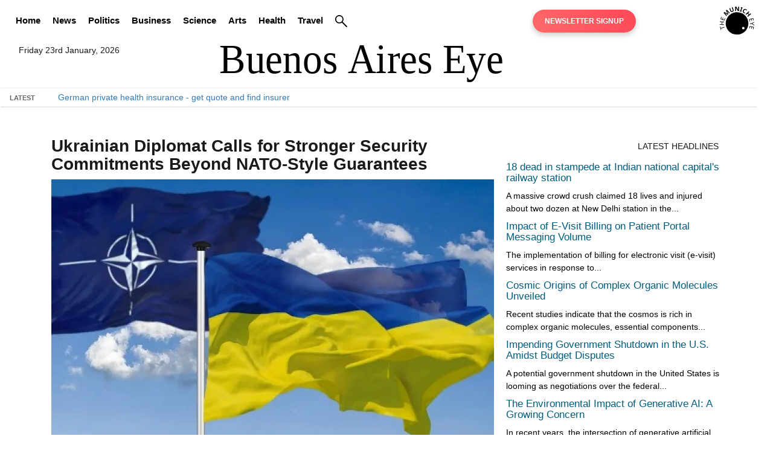

--- FILE ---
content_type: text/html
request_url: https://buenosaireseye.com/
body_size: 27322
content:
<!DOCTYPE html>
<html lang="en">
<head>
  	<meta charset="utf-8">
<meta http-equiv="X-UA-Compatible" content="IE=edge">
<meta name="viewport" content="width=device-width, initial-scale=1">
<meta name="description" content="Buenos Aires Eye About Us Page">
<meta name="keywords" content="The Eye Newspapers, Argentina, Buenos Aires Eye, Homepage, Argentina News, English language media, german private health insurance, politics news, business news, health news, science news, travel">
<meta name="author" content="The Eye Newspapers">
<link rel="icon" href="/favicon.ico">
<title>Buenos Aires Eye Homepage - Expatriate and International News</title>

<link rel="canonical" href="https://buenosaireseye.com">

<meta property="og:title" content="Buenos Aires Eye Homepage - Expatriate and International News" />
<meta property="og:url" content="https://buenosaireseye.com" />
<meta property="og:image" content="https://buenosaireseye.com/content_images/open-graph-tme.webp" />
<meta property="og:type" content="website" />
<meta property="og:description" content="Argentina news, health insurance, technology, jobs and other topics for expatriates. The Eye Newspapers covers daily news and offers services for foreigners." />

<meta name="robots" content="noarchive">

<meta name="twitter:card" content="Buenos Aires Eye Homepage - Expatriate and International News">
<meta property="twitter:domain" content="buenosaireseye.com">
<meta property="twitter:url" content="https://buenosaireseye.com">
<meta name="twitter:title" content="Argentina News, Private Health Insurance, Engineering Jobs">
<meta name="twitter:description" content="Argentina news, health insurance, technology, jobs and other topics for expatriates. The Eye Newspapers covers daily news and offers services for foreigners living abroad.">
<meta name="twitter:image" content="https://buenosaireseye.com/content_images/open-graph-tme.webp">


<script>
    document.addEventListener('DOMContentLoaded', () => {
        const images = document.querySelectorAll('img[data-src]');
        
        const imageObserver = new IntersectionObserver((entries, observer) => {
            entries.forEach(entry => {
                if (entry.isIntersecting) {
                    const img = entry.target;
                    img.src = img.dataset.src;
                    img.removeAttribute('data-src');
                    observer.unobserve(img);
                }
            });
        }, {
            rootMargin: '50px 0px',
            threshold: 0.01
        });
        
        images.forEach(img => imageObserver.observe(img));
    });
</script>

		<script type="application/ld+json">
	{
	    "@context": "http://schema.org",
	    "@type": "Corporation",
	    "name": "Buenos Aires Eye",
	    "url": "https://buenosaireseye.com",
	    "sameAs": ["https://x.com/themunicheye","https://www.facebook.com/TheMunichEye/","https://www.youtube.com/user/TheMunichEye","https://en.wikipedia.org/wiki/The_Munich_Eye"],
	    "image": {
	        "@type": "ImageObject",
	        "url": "https://buenosaireseye.com/content_images/logo_title_print.png",
	        "height": "100",
	        "width": "600" 
	    },
	    "telephone": "0049 (0) 176 8723 9846",
	    "email": "admin@themunicheye.com",
	    "address": {
	        "@type": "PostalAddress",
	        "streetAddress": "Plattlinger Str. 63",
	        "addressLocality": "Munich",
	        "addressRegion": "Bayern",
	        "postalCode": "81479",
	        "addressCountry": "DE" 
	    },
	    "logo": {
	        "@type": "ImageObject",
	        "url": "https://buenosaireseye.com/content_images/logo_title_print.png",
	        "height": "100",
	        "width": "600" 
	    },
	    "location": {
	        "@type": "Place",
	        "name": "The Eye Newspapers",
	        "hasMap": "https://www.google.com/maps/place/Plattlinger+Str.+63,+81479+M%C3%BCnchen,+Germany/@48.07889,11.51363,14z/data=!4m2!3m1!1s0x479dd9484489ebd7:0xb7dfbc02ebc7c561?gl=us",
	        "telephone": "0049 (0) 176 8723 9846",
	        "image": {
	            "@type": "ImageObject",
	            "url": "https://buenosaireseye.com/content_images/logo_title_print.png",
	            "height": "100",
	            "width": "600" 
	        },
	        "logo": {
	            "@type": "ImageObject",
	            "url": "https://buenosaireseye.com/content_images/logo_title_print.png",
	            "height": "100",
	            "width": "600" 
	        },
	        "url": "https://buenosaireseye.com",
	        "sameAs": ["https://x.com/themunicheye","https://www.facebook.com/TheMunichEye/","https://www.youtube.com/user/TheMunichEye","https://en.wikipedia.org/wiki/The_Munich_Eye"],
	        "geo": {
	            "@type": "GeoCoordinates",
	            "latitude": "48.078890",
	            "longitude": "11.513630" 
	        },
	        "address": {
	            "@type": "PostalAddress",
				"streetAddress": "Plattlinger Str. 63",
				"addressLocality": "Munich",
				"addressRegion": "Bayern",
				"postalCode": "81479",
				"addressCountry": "DE" 
	        } 
	    },
	    "founder": "William Smyth",
	    "foundingDate": "2010",
	    "foundingLocation": "Munich, Germany" 
	}
	</script>

	<script type="application/ld+json">
	{
	    "@context": "http://schema.org",
	    "@type": "WebSite",
	    "name": "Buenos Aires Eye",
	    "description": "News website dedicated to bringing unique news articles to people living within Argentina",
	    "url": "https://buenosaireseye.com",
	    "image": "https://thegermanyeye.com/content_images/logo_title_print.png",
	    "sameAs": ["https://x.com/themunicheye","https://www.facebook.com/TheMunichEye/","https://www.youtube.com/user/TheMunichEye","https://en.wikipedia.org/wiki/The_Munich_Eye"],
	    "copyrightHolder": {
	        "@type": "Corporation",
	        "name": "The Eye Newspapers",
	        "url": "https://buenosaireseye.com",
	        "sameAs": ["https://x.com/themunicheye","https://www.facebook.com/TheMunichEye/","https://www.youtube.com/user/TheMunichEye","https://en.wikipedia.org/wiki/The_Munich_Eye"],
	        "image": {
	            "@type": "ImageObject",
	            "url": "https://buenosaireseye.com/content_images/logo_title_print.png",
	            "height": "100",
	            "width": "600" 
	        },
	        "telephone": "0049 (0) 176 8723 9846",
			"email": "admin@themunicheye.com",
			"address": {
				"@type": "PostalAddress",
				"streetAddress": "Plattlinger Str. 63",
				"addressLocality": "Munich",
				"addressRegion": "Bayern",
				"postalCode": "81479",
				"addressCountry": "DE" 
			},
			"logo": {
				"@type": "ImageObject",
				"url": "https://buenosaireseye.com/content_images/logo_title_print.png",
				"height": "100",
				"width": "600" 
			},
			"location": {
				"@type": "Place",
				"name": "The Eye Newspapers",
				"hasMap": "https://www.google.com/maps/place/Plattlinger+Str.+63,+81479+M%C3%BCnchen,+Germany/@48.07889,11.51363,14z/data=!4m2!3m1!1s0x479dd9484489ebd7:0xb7dfbc02ebc7c561?gl=us",
				"telephone": "0049 (0) 176 8723 9846",
				"image": {
					"@type": "ImageObject",
					"url": "https://buenosaireseye.com/content_images/logo_title_print.png",
					"height": "100",
					"width": "600" 
				},
				"logo": {
					"@type": "ImageObject",
					"url": "https://buenosaireseye.com/content_images/logo_title_print.png",
					"height": "100",
					"width": "600" 
				},
				"url": "https://buenosaireseye.com",
				"sameAs": ["https://x.com/themunicheye","https://www.facebook.com/TheMunichEye/","https://www.youtube.com/user/TheMunichEye","https://en.wikipedia.org/wiki/The_Munich_Eye"],
				"geo": {
					"@type": "GeoCoordinates",
					"latitude": "48.078890",
					"longitude": "11.513630" 
				},
				"address": {
					"@type": "PostalAddress",
					"streetAddress": "Plattlinger Str. 63",
					"addressLocality": "Munich",
					"addressRegion": "Bayern",
					"postalCode": "81479",
					"addressCountry": "DE" 
				} 
			},
			"founder": "William Smyth",
			"foundingDate": "2010",
			"foundingLocation": "Munich, Germany" 
	    },
	    "author": {
	         "@type": "Corporation",
	        "name": "Buenos Aires Eye",
	        "url": "https://buenosaireseye.com",
	        "sameAs": ["https://x.com/themunicheye","https://www.facebook.com/TheMunichEye/","https://www.youtube.com/user/TheMunichEye","https://en.wikipedia.org/wiki/The_Munich_Eye"],
	        "image": {
	            "@type": "ImageObject",
	            "url": "https://buenosaireseye.com/content_images/logo_title_print.png",
	            "height": "100",
	            "width": "600" 
	        },
	        "telephone": "0049 (0) 176 8723 9846",
			"email": "admin@themunicheye.com",
			"address": {
				"@type": "PostalAddress",
				"streetAddress": "Plattlinger Str. 63",
				"addressLocality": "Munich",
				"addressRegion": "Bayern",
				"postalCode": "81479",
				"addressCountry": "DE" 
			},
			"logo": {
				"@type": "ImageObject",
				"url": "https://buenosaireseye.com/content_images/logo_title_print.png",
				"height": "100",
				"width": "600" 
			},
			"location": {
				"@type": "Place",
				"name": "The Eye Newspapers",
				"hasMap": "https://www.google.com/maps/place/Plattlinger+Str.+63,+81479+M%C3%BCnchen,+Germany/@48.07889,11.51363,14z/data=!4m2!3m1!1s0x479dd9484489ebd7:0xb7dfbc02ebc7c561?gl=us",
				"telephone": "0049 (0) 176 8723 9846",
				"image": {
					"@type": "ImageObject",
					"url": "https://buenosaireseye.com/content_images/logo_title_print.png",
					"height": "100",
					"width": "600" 
				},
				"logo": {
					"@type": "ImageObject",
					"url": "https://buenosaireseye.com/content_images/logo_title_print.png",
					"height": "100",
					"width": "600" 
				},
				"url": "https://buenosaireseye.com",
				"sameAs": ["https://x.com/themunicheye","https://www.facebook.com/TheMunichEye/","https://www.youtube.com/user/TheMunichEye","https://en.wikipedia.org/wiki/The_Munich_Eye"],
				"geo": {
					"@type": "GeoCoordinates",
					"latitude": "48.078890",
					"longitude": "11.513630" 
				},
				"address": {
					"@type": "PostalAddress",
					"streetAddress": "Plattlinger Str. 63",
					"addressLocality": "Munich",
					"addressRegion": "Bayern",
					"postalCode": "81479",
					"addressCountry": "DE" 
				} 
			},
			"founder": "William Smyth",
			"foundingDate": "2010",
			"foundingLocation": "Munich, Germany" 
	    },
	    "creator": {
	        "@type": "Organization",
	        "name": "Buenos Aires Eye",
	        "alternateName": "Buenos Aires Eye",
	        "location": {
	            "@type": "Place",
	            "name": "Buenos Aires Eye",
	            "alternateName": "Buenos Aires Eye" 
	        } 
	    } 
	}
	</script>

	<script type="application/ld+json">
	{
	    "@context": "http://schema.org",
	    "@type": "WebPage",
	    "name": "Buenos Aires Eye | local and national news website in English",
	    "description": "Owned by The Eye Newspapers, Buenos Aires Eye aims to bring quality journalism to local and national news coverage",
	    "image": {
	        "@type": "ImageObject",
	        "url": "https://buenosaireseye.com/content_images/logo_title_print.png",
	        "width": "100",
	        "height": "600" 
	    },
	    "url": "https://buenosaireseye.com/",
	    "mainEntityOfPage": "https://buenosaireseye.com/",
	    "inLanguage": "en_us",
	    "headline": "Buenos Aires Eye | local and national news website in English",
	    "keywords": "German private health insurance, news, politics, science, opinions, jobs",
	    "dateCreated": "2010-01-01T12:00:00+0000",
	    "dateModified": "2026-01-23 05:01:02",
	    "datePublished": "2026-01-23 05:01:02",
	    "copyrightYear": "2026",
	    "author": {
	        "@type": "Corporation",
	        "name": "Buenos Aires Eye",
	        "url": "https://buenosaireseye.com",
	        "sameAs": ["https://x.com/themunicheye","https://www.facebook.com/TheMunichEye/","https://www.youtube.com/user/TheMunichEye","https://en.wikipedia.org/wiki/The_Munich_Eye"],
	        "image": {
	            "@type": "ImageObject",
	            "url": "https://buenosaireseye.com/content_images/logo_title_print.png",
	            "height": "100",
	            "width": "600" 
	        },
	        "telephone": "0049 (0) 176 8723 9846",
			"email": "admin@themunicheye.com",
			"address": {
				"@type": "PostalAddress",
				"streetAddress": "Plattlinger Str. 63",
				"addressLocality": "Munich",
				"addressRegion": "Bayern",
				"postalCode": "81479",
				"addressCountry": "DE" 
			},
			"logo": {
				"@type": "ImageObject",
				"url": "https://buenosaireseye.com/content_images/logo_title_print.png",
				"height": "100",
				"width": "600" 
			},
			"location": {
				"@type": "Place",
				"name": "The Eye Newspapers",
				"hasMap": "https://www.google.com/maps/place/Plattlinger+Str.+63,+81479+M%C3%BCnchen,+Germany/@48.07889,11.51363,14z/data=!4m2!3m1!1s0x479dd9484489ebd7:0xb7dfbc02ebc7c561?gl=us",
				"telephone": "0049 (0) 176 8723 9846",
				"image": {
					"@type": "ImageObject",
					"url": "https://buenosaireseye.com/content_images/logo_title_print.png",
					"height": "100",
					"width": "600" 
				},
				"logo": {
					"@type": "ImageObject",
					"url": "https://buenosaireseye.com/content_images/logo_title_print.png",
					"height": "100",
					"width": "600" 
				},
				"url": "https://buenosaireseye.com",
				"sameAs": ["https://x.com/themunicheye","https://www.facebook.com/TheMunichEye/","https://www.youtube.com/user/TheMunichEye","https://en.wikipedia.org/wiki/The_Munich_Eye"],
				"geo": {
					"@type": "GeoCoordinates",
					"latitude": "48.078890",
					"longitude": "11.513630" 
				},
				"address": {
					"@type": "PostalAddress",
					"streetAddress": "Plattlinger Str. 63",
					"addressLocality": "Munich",
					"addressRegion": "Bayern",
					"postalCode": "81479",
					"addressCountry": "DE" 
				} 
			},
			"founder": "William Smyth",
			"foundingDate": "2010",
			"foundingLocation": "Munich, Germany"
	    },
	    "publisher": {
	        "@type": "Corporation",
	        "name": "Buenos Aires Eye",
	        "url": "https://buenosaireseye.com",
	        "sameAs": ["https://x.com/themunicheye","https://www.facebook.com/TheMunichEye/","https://www.youtube.com/user/TheMunichEye","https://en.wikipedia.org/wiki/The_Munich_Eye"],
	        "image": {
	            "@type": "ImageObject",
	            "url": "https://buenosaireseye.com/content_images/logo_title_print.png",
	            "height": "100",
	            "width": "600" 
	        },
	        "telephone": "0049 (0) 176 8723 9846",
			"email": "admin@themunicheye.com",
			"address": {
				"@type": "PostalAddress",
				"streetAddress": "Plattlinger Str. 63",
				"addressLocality": "Munich",
				"addressRegion": "Bayern",
				"postalCode": "81479",
				"addressCountry": "DE" 
			},
			"logo": {
				"@type": "ImageObject",
				"url": "https://buenosaireseye.com/content_images/logo_title_print.png",
				"height": "100",
				"width": "600" 
			},
			"location": {
				"@type": "Place",
				"name": "The Eye Newspapers",
				"hasMap": "https://www.google.com/maps/place/Plattlinger+Str.+63,+81479+M%C3%BCnchen,+Germany/@48.07889,11.51363,14z/data=!4m2!3m1!1s0x479dd9484489ebd7:0xb7dfbc02ebc7c561?gl=us",
				"telephone": "0049 (0) 176 8723 9846",
				"image": {
					"@type": "ImageObject",
					"url": "https://buenosaireseye.com/content_images/logo_title_print.png",
					"height": "100",
					"width": "600" 
				},
				"logo": {
					"@type": "ImageObject",
					"url": "https://buenosaireseye.com/content_images/logo_title_print.png",
					"height": "100",
					"width": "600" 
				},
				"url": "https://buenosaireseye.com",
				"sameAs": ["https://x.com/themunicheye","https://www.facebook.com/TheMunichEye/","https://www.youtube.com/user/TheMunichEye","https://en.wikipedia.org/wiki/The_Munich_Eye"],
				"geo": {
					"@type": "GeoCoordinates",
					"latitude": "48.078890",
					"longitude": "11.513630" 
				},
				"address": {
					"@type": "PostalAddress",
					"streetAddress": "Plattlinger Str. 63",
					"addressLocality": "Munich",
					"addressRegion": "Bayern",
					"postalCode": "81479",
					"addressCountry": "DE" 
				} 
			},
			"founder": "William Smyth",
			"foundingDate": "2010",
			"foundingLocation": "Munich, Germany"
	    },
	    "copyrightHolder": {
	        "@type": "Corporation",
	        "name": "Buenos Aires Eye",
	        "url": "https://buenosaireseye.com",
	        "sameAs": ["https://x.com/themunicheye","https://www.facebook.com/TheMunichEye/","https://www.youtube.com/user/TheMunichEye","https://en.wikipedia.org/wiki/The_Munich_Eye"],
	        "image": {
	            "@type": "ImageObject",
	            "url": "https://buenosaireseye.com/content_images/logo_title_print.png",
	            "height": "100",
	            "width": "600" 
	        },
	        "telephone": "0049 (0) 176 8723 9846",
			"email": "admin@themunicheye.com",
			"address": {
				"@type": "PostalAddress",
				"streetAddress": "Plattlinger Str. 63",
				"addressLocality": "Munich",
				"addressRegion": "Bayern",
				"postalCode": "81479",
				"addressCountry": "DE" 
			},
			"logo": {
				"@type": "ImageObject",
				"url": "https://buenosaireseye.com/content_images/logo_title_print.png",
				"height": "100",
				"width": "600" 
			},
			"location": {
				"@type": "Place",
				"name": "The Eye Newspapers",
				"hasMap": "https://www.google.com/maps/place/Plattlinger+Str.+63,+81479+M%C3%BCnchen,+Germany/@48.07889,11.51363,14z/data=!4m2!3m1!1s0x479dd9484489ebd7:0xb7dfbc02ebc7c561?gl=us",
				"telephone": "0049 (0) 176 8723 9846",
				"image": {
					"@type": "ImageObject",
					"url": "https://buenosaireseye.com/content_images/logo_title_print.png",
					"height": "100",
					"width": "600" 
				},
				"logo": {
					"@type": "ImageObject",
					"url": "https://buenosaireseye.com/content_images/logo_title_print.png",
					"height": "100",
					"width": "600" 
				},
				"url": "https://buenosaireseye.com",
				"sameAs": ["https://x.com/themunicheye","https://www.facebook.com/TheMunichEye/","https://www.youtube.com/user/TheMunichEye","https://en.wikipedia.org/wiki/The_Munich_Eye"],
				"geo": {
					"@type": "GeoCoordinates",
					"latitude": "48.078890",
					"longitude": "11.513630" 
				},
				"address": {
					"@type": "PostalAddress",
					"streetAddress": "Plattlinger Str. 63",
					"addressLocality": "Munich",
					"addressRegion": "Bayern",
					"postalCode": "81479",
					"addressCountry": "DE" 
				} 
			},
			"founder": "William Smyth",
			"foundingDate": "2010",
			"foundingLocation": "Munich, Germany"
	    },
	    "breadcrumb": {
	        "@type": "BreadcrumbList",
	        "itemListElement": [
	            {
	                "@type": "ListItem",
	                "position": "1",
	                "item": {
	                    "@id": "https://buenosaireseye.com",
	                    "name": "Homepage" 
	                } 
	            }
	        ] 
	    } 
	}
	</script>
	<!--<link href="https://buenosaireseye.com/content/minify/all.css" rel="stylesheet">-->
		<style>
html{font-family:sans-serif;-webkit-text-size-adjust:100%;-ms-text-size-adjust:100%;}
body{margin:0;}
article,aside,footer,header,nav,section{display:block;}
a{background-color:transparent;}
a:active,a:hover{outline:0;}
h1{margin:.67em 0;font-size:2em;}
img{border:0;}
button,input{margin:0;font:inherit;color:inherit;}
button{overflow:visible;}
button{text-transform:none;}
button{-webkit-appearance:button;cursor:pointer;}
input{line-height:normal;}
@media print{
*,*:before,*:after{color:#000!important;text-shadow:none!important;background:transparent!important;-webkit-box-shadow:none!important;box-shadow:none!important;}
a,a:visited{text-decoration:underline;}
a[href]:after{content:" (" attr(href) ")";}
img{page-break-inside:avoid;}
img{max-width:100%!important;}
p,h2,h3{orphans:3;widows:3;}
h2,h3{page-break-after:avoid;}
.navbar{display:none;}
}
*{-webkit-box-sizing:border-box;-moz-box-sizing:border-box;box-sizing:border-box;}
*:before,*:after{-webkit-box-sizing:border-box;-moz-box-sizing:border-box;box-sizing:border-box;}
html{font-size:10px;-webkit-tap-highlight-color:rgba(0, 0, 0, 0);}
body{font-family:"Helvetica Neue", Helvetica, Arial, sans-serif;font-size:14px;line-height:1.42857143;color:#333;background-color:#fff;}
input,button{font-family:inherit;font-size:inherit;line-height:inherit;}
a{color:#337ab7;text-decoration:none;}
a:hover,a:focus{color:#23527c;text-decoration:underline;}
a:focus{outline:thin dotted;outline:5px auto -webkit-focus-ring-color;outline-offset:-2px;}
img{vertical-align:middle;}
.img-responsive{display:block;max-width:100%;height:auto;}
[role="button"]{cursor:pointer;}
h1,h2,h3,h4{font-family:inherit;font-weight:500;line-height:1.1;color:inherit;}
h1,h2,h3{margin-top:20px;margin-bottom:10px;}
h4{margin-top:10px;margin-bottom:10px;}
h1{font-size:36px;}
h2{font-size:30px;}
h3{font-size:24px;}
h4{font-size:18px;}
p{margin:0 0 10px;}
ul{margin-top:0;margin-bottom:10px;margin-left:15px;}
.container{padding-right:15px;padding-left:15px;margin-right:auto;margin-left:auto;}
@media (min-width: 768px){
.container{width:750px;}
}
@media (min-width: 992px){
.container{width:970px;}
}
@media (min-width: 1200px){
.container{width:1170px;}
}
.row{margin-right:-15px;margin-left:-15px;}
.btn{display:inline-block;padding:6px 12px;margin-bottom:0;font-size:14px;font-weight:normal;line-height:1.42857143;text-align:center;white-space:nowrap;vertical-align:middle;-ms-touch-action:manipulation;touch-action:manipulation;cursor:pointer;-webkit-user-select:none;-moz-user-select:none;-ms-user-select:none;user-select:none;background-image:none;border:1px solid transparent;border-radius:4px;}
.btn:focus,.btn:active:focus{outline:thin dotted;outline:5px auto -webkit-focus-ring-color;outline-offset:-2px;}
.btn:hover,.btn:focus{color:#333;text-decoration:none;}
.btn:active{background-image:none;outline:0;-webkit-box-shadow:inset 0 3px 5px rgba(0, 0, 0, .125);box-shadow:inset 0 3px 5px rgba(0, 0, 0, .125);}
.btn-default{color:#333;background-color:#fff;border-color:#ccc;}
.btn-default:focus{color:#333;background-color:#e6e6e6;border-color:#8c8c8c;}
.btn-default:hover{color:#333;background-color:#e6e6e6;border-color:#adadad;}
.btn-default:active{color:#333;background-color:#e6e6e6;border-color:#adadad;}
.btn-default:active:hover,.btn-default:active:focus{color:#333;background-color:#d4d4d4;border-color:#8c8c8c;}
.btn-default:active{background-image:none;}
.collapse{display:none;}
.navbar{position:relative;min-height:50px;margin-bottom:0px;border:1px solid transparent;}
.navbar-collapse{overflow-x:visible;-webkit-overflow-scrolling:touch;border-top:1px solid transparent;-webkit-box-shadow:inset 0 1px 0 rgba(255, 255, 255, .1);box-shadow:inset 0 1px 0 rgba(255, 255, 255, .1);}
@media (min-width: 768px){
.navbar-collapse{width:auto;border-top:0;-webkit-box-shadow:none;box-shadow:none;}
.navbar-collapse.collapse{display:block!important;height:auto!important;padding-bottom:0;overflow:visible!important;}
}
.container:before,.container:after,.row:before,.row:after,.navbar:before,.navbar:after,.navbar-collapse:before,.navbar-collapse:after{display:table;content:" ";}
.container:after,.row:after,.navbar:after,.navbar-collapse:after{clear:both;}
.frontpage_major_article{display:block;margin:0 0 10px;font-size:1.8rem;line-height:1.42857143;color:#333;word-wrap:normal;background-color:#ffffff;border-radius:4px;}
.frontpage_major_headline{text-decoration:none;color:#000000;}
.frontpage_major_headline h1{position:absolute;z-index:2;float:left;font-size:2em;font-weight:bold;background:rgba(0, 0, 0, 0.5);padding:10px;text-align:left;color:#fff;}
.image_style_headline img{position:relative;width:100%;float:right;}
.article_snippet_style{clear:both;padding-top:1em;padding-bottom:1em;line-height: 1.3em;font-size: 1.2em;}
.section_summary_block{font-size:12px;color:#444;margin-bottom:7px;clear:both;padding-top:20px;}
.news_block_style{height:100%;font-family:"Helvetica Neue",Helvetica,Arial,sans-serif;text-transform:uppercase;font-size:16px;color:#fff;font-weight:400;padding:5px 0 5px 10px;margin:0 0 14px;background-color:#00597b;border:1px solid;border-top-right-radius:2em;border-bottom-right-radius:2em;}
.news_block_style a{color:#fff;}
.news_block_style a:hover{text-decoration:underline;}
.minor-headlines-columns-left-new{float:left;clear:left;margin-left:0px;padding-left:0px;padding-right:5px;width:49%;}
@media (max-width: 700px){
.minor-headlines-columns-left-new{clear:right;float:left;margin-right:10px;padding-left:2px;padding-right:2px;width:100%;}
}
@media (max-width: 700px){
.minor-headlines-columns-left-new .left_news_snippet_item{border-bottom:1px solid #ccc;margin-bottom:1em;display:inline-block;padding-bottom:1em;}
}
.minor-headlines-columns-right-new{clear:right;float:left;margin-right:10px;padding-left:12px;padding-right:2px;width:49%;}
.right_news_snippet_item{margin-bottom:1em;display:inline-block;padding-bottom:1em;border-bottom:1px solid #ccc;}
@media (max-width: 700px){
.minor-headlines-columns-right-new{clear:right;float:left;margin-right:10px;padding-left:12px;padding-right:2px;width:100%;}
}
.minor-headlines-columns-right-new .image_style_headline{width:50%;float:left;clear:both;margin-right:1em;}
.minor-headlines-columns-right-new .article_snippet_style{padding:0em;padding-top:0em;width:50%;clear:right;display:initial;line-height: 1.3em;font-size: 1.2em;}
.minor-headlines-columns-right-new img{width:100%;float:left;}
.section_article_snippet_title{position:absolute;z-index:2;float:left;font-size:1.5em;width:46.8%;font-weight:bold;background:rgba(0, 0, 0, 0.5);padding:10px;text-align:left;color:#fff;margin:0px;}
@media (max-width: 700px){
.section_article_snippet_title{position:absolute;z-index:2;float:left;font-size:1.5em;width:80%;font-weight:bold;background:rgba(0, 0, 0, 0.5);padding:10px;text-align:left;color:#fff;margin:0px;}
}
.section_article_snippet_title_right{float:left;z-index:2;font-size:1.1em;width:46%;padding-bottom:10px;text-align:left;color:#444;margin:0px;position:relative;ont-weight: 600;}
@media (max-width: 700px){
.section_article_snippet_title_right{float:right;z-index:2;font-size:1.1em;width:46%;font-weight:bold;padding-bottom:10px;text-align:center;color:#444;margin:0px;position:relative;ont-weight: 600;}
#news_ticker_container{width:100%;float:left;}
}
@media (max-width: 1200px){
#news_ticker_container{width:100%;float:left;}
}
.job_snippet_container{margin:10px 0px 0px;padding:10px 10px 0px 10px;}
.job_snippet_link_even{background-color:rgb(0, 119, 181);padding:10px;border-radius:4px;margin-bottom:6px;}
.job_snippet_link_even a{color:#ffffff;}
.job_snippet_link_odd{background-color:white;padding:10px;border-radius:4px;margin-bottom:6px;}
.job_snippet_link_odd a{color:#404040;}
.event_snippet_container{margin-bottom:10px;padding:6px 0px;}
.event_snippet_link{background-color:aliceblue;padding:10px;border-radius:10px;margin-bottom:6px;}
h2.whats_on_style{position:relative;font-size:2em;margin-top:0;}
h2.whats_on_style a{text-decoration:none;}
h2.latest_articles_style{position:relative;font-size:3em;margin-top:0;}
h2.latest_articles_style a{text-decoration:none;}
body{padding-top:0px;padding-bottom:0px;}
#nav{height:30px;list-style:none;margin-bottom:2px;padding-top:20px;padding-left:0px;text-align:center;display:table;width:92%;float:left;}
#nav li{display:table-cell;width:auto;padding:0px 10px;}
#nav a{display:inline-block;padding:0px 0px;color:#eeeeee;font-size:1.1em;vertical-align:bottom;font-weight:normal;//border-right:1px #aaaaaa solid;}
.logo_title{width:600px;margin:auto;height:auto!important;}
.logo_title img{width:100%;height:auto;}
@media (min-width: 700px){
.logo{float:right;margin-top:-65px;}
.date_timestamp{float:left;margin:10px 0px 10px 10px;color:#1a1a1a;display:none;max-width:9em;}
}
@media (min-width: 900px){
.logo{float:right;margin-top:-65px;}
.date_timestamp{float:left;margin:10px 0px 10px 10px;color:#1a1a1a;display:none;max-width:10em;}
}
@media (min-width: 992px){
.logo{float:right;margin-top:-25px;}
.date_timestamp{float:left;margin:10px 0px 10px 10px;color:#1a1a1a;display:none;max-width:11em;}
}
@media (min-width: 1200px){
.logo{float:right;margin-top:-25px;}
.date_timestamp{float:left;margin:10px 30px;color:#1a1a1a;display:block;max-width:12em;}
}
@media (max-width: 700px){
.logo{display:none;}
.date_timestamp{display:none;}
}
#nav li:last-child > a{border-right:0;}
#nav li:last-child{border-right:0;}
#news_ticker{clear:both;background:#D1CFCF;border:1px solid #B2B2B2;text-align:right;width:100%;color:#aaaaaa;height:32px;font-weight:normal;}
#news_ticker_container{width:80%;float:left;}
.search-bar{margin:3px 4px;display:inline-block;float:right;}
*{margin:0;padding:0;font-family:"Helvetica Neue",Helvetica,Arial,sans-serif;}
.ticker-container{height:60px;width:100%;text-align:center;position:relative;overflow:hidden;color:#444444;font-size:1em;margin-bottom:15px;}
.ticker-container .ticker-caption{height:50%;width:100%;display:table;position:absolute;color:#666;font-size:0.8em;z-index:1;text-transform:uppercase;padding-top:2px;}
.ticker-container .ticker-caption p{height:inherit;width:inherit;display:table-cell;vertical-align:middle;font-weight:bold;}
.ticker-container ul{list-style:none;padding:0;height:auto;}
.ticker-container ul div{overflow:hidden;position:absolute;z-index:0;display:inline;min-width:100%;left:0;height:50%;transition:0.25s ease-in-out;}
.ticker-container ul div li{padding:5px 0;}
.ticker-container ul div li a{color:#EC0B43;}
@media (max-width: 500px){
.ticker-container{height:30px;text-align:left;}
.ticker-container .ticker-caption{height:100%;width:60px;}
.ticker-container .ticker-caption p{text-align:left;padding-left:15px;}
.ticker-container ul{margin-left:90px;height:100%;}
.ticker-container ul div{height:100%;left:90px;}
}
@media (min-width: 500px){
.ticker-container{height:30px;text-align:left;}
.ticker-container .ticker-caption{height:100%;width:60px;}
.ticker-container .ticker-caption p{text-align:left;padding-left:15px;}
.ticker-container ul{margin-left:90px;height:100%;width:100%;}
.ticker-container ul div{height:100%;left:90px;}
}
@media (min-width: 768px){
.ticker-container{margin-bottom:10px;}
}
@media (min-width: 992px){
.ticker-container{margin-bottom:20px;}
}
.amp21{font-weight:bold;font-size:1.2em;float:left;margin-right:15px;}
.amp10{text-decoration:none;color:#000000;}
.menu_class_golden_pretzel{padding:0px!important;margin:0px!important;display:inline-flex!important;}
/*! CSS Used from: Embedded */
*{margin:0;padding:0;box-sizing:border-box;}
body{font-family:Arial, sans-serif;line-height:1.5;font-size:14px;}
.container{max-width:1200px;margin:0 auto;padding:15px;}
.row{display:flex;flex-wrap:wrap;margin:-10px;}
.col{flex:1;padding:10px;min-width:100px;}
.col-4{flex:0 0 33.33%;}
.col-12{flex:0 0 100%;}
@media (max-width: 576px){
.col{flex:0 0 100%;}
}
.logo_title{width:600px;margin:auto;height:auto!important;}
.logo_title img{width:100%;height:auto;}
.menu-item{display:inline-block;margin-right:10px;position:relative;cursor:pointer;}
#nav{height:30px;list-style:none;margin-bottom:10px;padding-top:20px;padding-left:0px;text-align:center;display:block;width:92%;float:left;color:#000;}
#nav a{display:inline-block;padding:0px 0px;color:#000;font-size:1.1em;vertical-align:bottom;font-weight:bold;text-decoration:none;}
#nav li:last-child > a{border-right:0;}
@media (min-width: 768px){
.navbar-collapse.collapse{display:block!important;height:auto!important;padding-bottom:0;overflow:visible!important;}
}
@media (min-width: 768px){
.navbar-collapse{width:auto;border-top:0;-webkit-box-shadow:none;box-shadow:none;}
}
.navbar-collapse{overflow-x:visible;-webkit-overflow-scrolling:touch;border-top:1px solid transparent;-webkit-box-shadow:inset 0 1px 0 rgba(255, 255, 255, .1);box-shadow:inset 0 1px 0 rgba(255, 255, 255, .1);}
.collapse{display:none;}
.navbar{position:relative;min-height:50px;margin-bottom:0px;border:1px solid transparent;}
article,aside,footer,header,nav,section{display:block;}
.menu_class_golden_pretzel{padding:0px!important;margin:0px!important;display:inline-flex!important;}
.hamburger{display:none;flex-direction:column;justify-content:space-between;width:30px;height:25px;cursor:pointer;margin:5px 0px 20px 0px;position:absolute;top:5px;right:20px;}
@media (max-width: 768px){
.hamburger{display:flex;}
.logo_title img{margin-top:50px;}
}
.hamburger span{display:block;height:3px;width:100%;background-color:#333;border-radius:5px;transition:transform 0.3s ease, opacity 0.3s ease;}
.menu_phone{display:none;flex-direction:column;background-color:#fff;position:absolute;top:0px;left:0;width:80%;padding:20px;box-shadow:0 4px 6px rgba(0, 0, 0, 0.1);z-index:2000;border:1px solid #eee;}
.menu_phone a{padding:10px 15px;text-decoration:none;color:#333;font-size:16px;transition:background-color 0.3s ease;}
.menu_phone a:hover{background-color:#f0f0f0;}
.menu-phone-item{background-color:#f0f0f0;list-style:none;padding:5px;font-size:1.4em;font-weight:600;}
#news_ticker{clear:both;background:none;text-align:right;width:100%;color:#aaaaaa;height:32px;font-weight:normal;border-top:1px solid #eee;border-bottom:1px solid #eee;border-left:none;border-right:none;box-shadow:0px 1px 0px rgba(0, 0, 0, 0.1);}
.search-bar{margin:3px 4px;display:inline-block;float:right;}

.subscribe-container{position:absolute;top:15px;right:200px;z-index:1000;}
@media (max-width: 1050px){
.subscribe-container{right:90px;}
}
@media (max-width: 950px){
.subscribe-container{display:none;}
}
.subscribe-button{background:linear-gradient(45deg, #ff6b6b, #ff4757);color:#fff;border:none;border-radius:25px;padding:10px 20px;font-size:12px;font-weight:bold;text-transform:uppercase;cursor:pointer;box-shadow:0 4px 10px rgba(0, 0, 0, 0.2);transition:all 0.3s ease;}
.subscribe-footer{border:none;}
.digital-subscribe-footer{border:none;}
.subscribe-button:hover{background:linear-gradient(45deg, #ff4757, #ff6b6b);box-shadow:0 6px 12px rgba(0, 0, 0, 0.3);transform:translateY(-2px);}
.subscribe-button:focus{outline:2px solid #ff6b6b;}
.footer-wrapper{background-color:#1a1a1a;width:100%;}
.footer{color:#f1f1f1;padding:40px 20px;text-align:center;font-family:'Arial', sans-serif;border-top:1px solid #333;max-width:1200px;margin:0 auto;}
.footer a{color:#f1f1f1;text-decoration:none;transition:color 0.3s ease;}
.footer a:hover{color:#0077cc;}
.footer .footer-logo{font-size:24px;font-weight:bold;margin-bottom:20px;}
.footer .footer-links{display:flex;justify-content:space-between;flex-wrap:wrap;margin-bottom:20px;}
.footer .footer-links-column{flex:1;min-width:200px;text-align:left;margin-bottom:20px;padding:0 10px;}
.footer .footer-links-column h4{font-size:16px;font-weight:bold;margin-bottom:10px;text-transform:uppercase;}
.footer .footer-links a{margin:5px 0;font-size:14px;letter-spacing:0.5px;display:block;}
.footer .footer-info{font-size:12px;margin-top:20px;color:#b0b0b0;letter-spacing:0.5px;}
@media (max-width: 768px){
.footer .footer-links{flex-direction:column;align-items:center;}
.footer .footer-links-column{text-align:center;margin-bottom:20px;}
.footer .footer-links a{margin:8px 0;}
}
@media (max-width: 990px){
section{width:100%;padding:5px;}
}
@media (max-width: 768px){
section{width:100%;padding:5px;}
}
button,input{margin:0;font:inherit;color:inherit;}
#news_ticker_container{float:left;width:70%;}
@media (max-width: 768px){
#news_ticker_container{display:none;}
#news_ticker{margin:20px;}
}
.news_block_style{height:100%;font-family:"Helvetica Neue", Helvetica, Arial, sans-serif;text-transform:uppercase;font-size:16px;color:#fff;font-weight:400;padding:5px 0 5px 10px;margin:0 0 14px;background-color:#1a1a1a;border:1px solid;border-top-right-radius:unset;border-bottom-right-radius:unset;}
.frontpage_major_headline h1{position:relative;z-index:2;float:left;font-size:2em;font-weight:bold;background:unset;padding:unset;text-align:left;color:#1a1a1a;}
.section_article_snippet_title{position:relative;z-index:2;float:left;font-size:1.5em;width:100%;font-weight:bold;background:#1a1a1a;padding:10px;text-align:left;color:#fff;margin:0px;}
.latest_headlines{position:relative;background:unset;color:#1a1a1a;padding:5px;text-transform:uppercase;text-align:right;font-weight:unset;}
.image_style_frontpage_headline img{position:relative;width:100%;float:right;}
.article_snippet_style{clear:both;padding-top:1em;padding-bottom:1em;line-height: 1.3em;font-size: 1.2em;}
.job_snippet_link_even{background-color:#4283e1;padding:10px;border-radius:4px;margin-bottom:6px;}
.job_snippet_link_odd{background-color:white;padding:10px;border-radius:4px;margin-bottom:6px;}
		* {
		    margin: 0;
		    padding: 0;
		    box-sizing: border-box;
		}

		body {
		    font-family: Arial, sans-serif;
		    line-height: 1.5;
		    font-size: 14px;
		}

		.img {
		    width: 100%; 
		    height: auto; /* Maintain the aspect ratio */
		    display: block; /* Remove any inline spacing caused by the image */
		    object-fit: cover; /* Optional: Defines how the image should fit its container */
		}

		.container {
		    max-width: 1200px;
		    margin: 0 auto;
		    padding: 15px;
		}

		.header-container {
		    /* max-width: 1200px; */
		    margin: 0 auto;
		}

		.section {
		    margin-bottom: 30px;
		    padding: 15px;
		    background: #f8f8f8;
		    border: 1px solid #ddd;
		    border-radius: 5px;
		}

		.section_no_border {
		    margin-bottom: 30px;
		    padding: 15px;
		    background: #f8f8f8;
		}

		.section_no_background {
		    margin-bottom: 30px;
		    padding: 15px;
		    border: 1px solid #ddd;
		    border-radius: 5px;
		}

		.section_no_border_no_background {
		    margin-bottom: 30px;
		    padding: 15px;
		    border: unset;
		    background: unset;
		}

		@media (max-width: 768px) {
	        .img {
			    width: 100%; 
			    height: auto; /* Maintain the aspect ratio */
			    display: block; /* Remove any inline spacing caused by the image */
			    object-fit: cover; /* Optional: Defines how the image should fit its container */
			}

			.container {
			    margin: 0 auto;
			    padding: 2px;
			}

			.header-container {
			    margin: 0 auto;
			}

			.section {
			    margin-bottom: 10px;
			    padding: 10px;
			    background: #f8f8f8;
			    border: 1px solid #ddd;
			    border-radius: 5px;
			}

			.section_no_border {
			    margin-bottom: 10px;
			    padding: 10px;
			    background: #f8f8f8;
			}

			.section_no_background {
			    margin-bottom: 10px;
			    padding: 10px;
			    border: 1px solid #ddd;
			    border-radius: 5px;
			}

			.section_no_border_no_background {
			    margin-bottom: 10px;
			    padding: 10px;
			}
	    }

		.row {
		    display: flex;
		    flex-wrap: wrap;
		    margin: -10px;
		}

		.col {
		    flex: 1;
		    padding: 10px;
		    min-width: 100px;
		}

		.col-1 { flex: 0 0 8.33%; }
		.col-2 { flex: 0 0 16.66%; }
		.col-3 { flex: 0 0 25%; }
		.col-4 { flex: 0 0 33.33%; }
		.col-6 { flex: 0 0 50%; }
		.col-12 { flex: 0 0 100%; }

		.img {
		    width: 100%;
		    height: auto;
		    display: block;
		}

		/* Hide on Small Screens */
		.hide-on-small {
		    display: none;
		}

		/* Media Queries */
		@media (min-width: 768px) {
		    .hide-on-small {
		        display: block;
		    }
		}
		@media (max-width: 576px) {
		    .col {
		        flex: 0 0 100%;
		    }
		}

        .section_no_style {
            padding: 20px;
            background-color: unset;
		    border-radius: unset;
		    box-shadow: unset;
            margin-bottom: 20px;
            width: 100%;
        }

		.logo_title {
		    width: 600px;
		    margin: auto;
		    height: auto !important;
		}

		.logo_title img {
		    width: 100%;
		    height: auto;
		}

		.menu {
	        list-style: none;
	        padding: 0;
	    }
	    
	    .menu-item {
	        display: inline-block;
	        margin-right: 10px;
	        position: relative;
	        cursor: pointer;
	    }
	    
	    .submenu {
	        display: none;
	        position: absolute;
	        top: 100%;
	        left: 0;
	        padding: 10px 0px;
	        z-index: 100;
	        display: inline-grid;
	        background-color: #00597B;
	        color: #ffffff;
	    }
	    
	    .submenu-item {
	        margin-bottom: 10px;
	    }
		#nav {
		    height: 30px;
		    list-style: none;
		    margin-bottom: 10px;
		    padding-top: 20px;
		    padding-left: 0px;
		    text-align: center;
		    display: block;
		    width: 92%;
		    float: left;
		    color: #000;
		}

		#nav a {
		    display: inline-block;
		    padding: 0px 0px;
		    color: #000;
		    font-size: 1.1em;
		    vertical-align: bottom;
		    font-weight: bold;
		    text-decoration: none;
		}

		#nav li:last-child > a {
		    border-right: 0;
		}

		@media (min-width: 768px) {
		    .navbar-collapse.collapse {
		        display: block !important;
		        height: auto !important;
		        padding-bottom: 0;
		        overflow: visible !important;
		    }
		}

		@media (min-width: 768px) {
		    .navbar-collapse {
		        width: auto;
		        border-top: 0;
		        -webkit-box-shadow: none;
		        box-shadow: none;
		    }
		}

		.navbar-collapse {
		    overflow-x: visible;
		    -webkit-overflow-scrolling: touch;
		    border-top: 1px solid transparent;
		    -webkit-box-shadow: inset 0 1px 0 rgba(255, 255, 255, .1);
		    box-shadow: inset 0 1px 0 rgba(255, 255, 255, .1);
		}

		.collapse {
		    display: none;
		}

		.navbar {
		    position: relative;
		    min-height: 50px;
		    margin-bottom: 0px;
		    border: 1px solid transparent;
		    max-width: 98%;
		}

		.header-container.sticky {
		    position: fixed;
		    top: 0;
		    width: 100%;
		    z-index: 1000;
		    background-color: white;
		    box-shadow: 0px 2px 5px rgba(0, 0, 0, 0.1);
		}

		.header-container-newsticker.sticky {
		    display: none;
		}

		article, aside, details, figcaption, figure, footer, header, hgroup, main, menu, nav, section, summary {
		    display: block;
		}

		.menu_class_golden_pretzel {
		    padding: 0px !important;
		    margin: 0px !important;
		    display: inline-flex !important;
		}

		.hamburger {
		    display: none;
		    flex-direction: column;
		    justify-content: space-between;
		    width: 30px;
		    height: 25px;
		    cursor: pointer;
			margin: 5px 0px 20px 0px;
			position: absolute;
			top: 5px;
			right: 20px;
		}

		/* Responsive Design */
		@media (max-width: 768px) {
			.hamburger {
				display: flex;
			}

			.logo_title img {
			    margin: 20px 10px;
			    max-width: -webkit-fill-available;
			}
		}

		.hamburger span {
		    display: block;
		    height: 3px;
		    width: 100%;
		    background-color: #333;
		    border-radius: 5px;
		    transition: transform 0.3s ease, opacity 0.3s ease;
		}

		/* Animation for Active State */
		.hamburger.active span:nth-child(1) {
		    transform: translateY(10px) rotate(45deg);
		}

		.hamburger.active span:nth-child(2) {
		    opacity: 0;
		}

		.hamburger.active span:nth-child(3) {
		    transform: translateY(-10px) rotate(-45deg);
		}

		/* Menu Styles */
		.menu {
		    display: none;
		    flex-direction: column;
		    background-color: #fff;
		    position: absolute;
		    top: 50px;
		    left: 0;
		    width: 100%;
		    padding: 20px;
		    box-shadow: 0 4px 6px rgba(0, 0, 0, 0.1);
		}

		.menu.active {
		    display: flex;
		}

		.menu a {
		    padding: 10px 15px;
		    text-decoration: none;
		    color: #333;
		    font-size: 16px;
		    transition: background-color 0.3s ease;
		}

		.menu a:hover {
		    background-color: #f0f0f0;
		}

		.menu_phone {
		    display: none;
		    flex-direction: column;
		    background-color: #fff;
		    position: absolute;
		    top: 0px;
		    left: 0;
		    width: 80%;
		    padding: 20px;
		    box-shadow: 0 4px 6px rgba(0, 0, 0, 0.1);
		    z-index: 2000;
		    border: 1px solid #eee;
		}

		.menu_phone.active {
		    display: flex;
		}

		.menu_phone a {
		    padding: 10px 15px;
		    text-decoration: none;
		    color: #333;
		    font-size: 16px;
		    transition: background-color 0.3s ease;
		}

		.menu_phone a:hover {
		    background-color: #f0f0f0;
		}

		.menu-phone-item {
		    background-color: #f0f0f0;
		    list-style: none;
		    padding: 5px;
			font-size: 1.4em;
    		font-weight: 600;
		}

		#news_ticker {
		    clear: both;
		    background: none;
		    text-align: right;
		    width: 100%;
		    color: #aaaaaa;
		    height: 32px;
		    font-weight: normal;
		    border-top: 1px solid #eee;
		    border-bottom: 1px solid #eee;
		    border-left: none;
		    border-right: none;
		    box-shadow: 0px 1px 0px rgba(0, 0, 0, 0.1);
		}

		.search-bar {
		    background-color: #FFF;
		    display: contents;
		}

		@media (max-width: 768px) {
		    #nav {
		        position: relative;
		        display: flex;
		        overflow-x: auto;
		        white-space: nowrap;
		        -webkit-overflow-scrolling: touch;
		        padding: 10px 0;
		        width: 100%;
		        background-color: #fff;
		        z-index: 10;
		        scrollbar-width: none;
		        -ms-overflow-style: none;
		        height: 40px;
		    }

		    #nav::-webkit-scrollbar {
		        display: none;
		    }

		    .menu-item {
		        flex: 0 0 auto;
		        margin-right: 15px;
		    }

		    .menu-item a {
		        display: inline-block;
		        padding: 10px;
		        text-decoration: none;
		        color: #000;
		    }

		    .navbar-collapse {
		        display: block !important;
		        overflow: visible;
		    }

		    .hamburger {
		        z-index: 20;
		    }
		}

		input::placeholder {
		    color: #1a1a1a; 
		    opacity: 1;  
		}

		.section-one {
			display: flex;
			align-items: center;
			justify-content: space-between;
			padding: 40px;
			background-color: #f5f5f5; /* Light background for contrast */
			width: 100%;
		}
		.section-one .content {
			display: flex;
			flex-direction: row;
			max-width: 1200px;
			margin: 0 auto;
			width: 100%;
		}

		.section-three {
			display: flex;
			align-items: center;
			justify-content: space-between;
			padding: 40px;
			background-color: #f5f5f5; /* Light background for contrast */
		}
		.section-three .content {
			display: flex;
			flex-direction: row;
			max-width: 1200px;
			margin: 0 auto;
			width: 100%;
		}

		.text-column {
			flex: 1;
		}

		.image-column {
			flex: 1;
			text-align: right; /* Align the image to the right */
		}

		.text-column .modern-header {
			font-size: 4rem; /* Large and stylish font size */
			font-weight: bold;
			margin-bottom: 15px;
	    	color: #171697;
		}

		.text-column p {
			font-size: 1.2rem;
			line-height: 1.6;
			color: #555; /* Subtle text color */
		}

		.image-column img {
			max-width: 100%;
			height: auto;
			border-radius: 8px; /* Modern rounded corners */
		}

		.trendy_box{
			width: 30%;
		}
		.styled-table {
	        width: 100%;
	        border-collapse: collapse;
	        margin: 20px 0;
	        font-size: 1em;
	        font-family: Arial, sans-serif;
	        background-color: #f9f9f9;
	        box-shadow: 0 4px 8px rgba(0, 0, 0, 0.1);
	    }
	    .styled-table thead tr {
	        background-color: #2c3e50;
	        color: #ffffff;
	        text-align: left;
	    }
	    .styled-table th, .styled-table td {
	        padding: 12px 15px;
	        border: 1px solid #dddddd;
	    }
	    .styled-table tbody tr:nth-of-type(odd) {
	        background-color: #f3f3f3;
	    }
	    .styled-table tbody tr:hover {
	        background-color: #eaeaea;
	    }
	    .styled-table a {
	        color: #3498db;
	        text-decoration: none;
	    }
	    .styled-table a:hover {
	        text-decoration: underline;
	    }

	    .card:hover {
            transform: translateY(-10px);
            box-shadow: 0 30px 60px rgba(0, 0, 0, 0.15);
        }

        a[href="#pkv-form"]:hover {
            transform: translateY(-2px);
            box-shadow: 0 15px 30px rgba(106, 17, 203, 0.3);
        }

		/* Carousel Items Container */
		.tme_carousel-container {
		  	position: relative;
		    overflow: hidden;
			max-width: 100%;
		    margin-top: unset;
		}

		.tme_carousel-items {
		    display: flex;
		    gap: 20px; /* Space between items */
		    transition: transform 0.6s ease-in-out; /* Smooth sliding */
		    will-change: transform;
		}

		/* Carousel Item */
		.tme_carousel-item {
			flex: 0 0 auto;
		    width: 300px; /* Adjust width based on your design */
		    box-sizing: border-box;
		    background: #fff; /* Background color for items */
		    overflow: hidden;
		    text-align: center;
		}

		.tme_carousel-item a {
		    text-decoration: none; /* Remove underline */
		}

		.tme_carousel-item a:hover {
		    /* font-weight: bold; */
		}

		.tme_carousel-item img {
			width: 100%;
			height: auto;
			margin-bottom: 10px;
			display: block;
		}

		.tme_carousel-item h2 {
			font-size: 1.7rem;
			color: #000000;
			margin: 10px 0;
		    text-align: left;
		}

		.tme_carousel-item p {
			font-size: 1.4rem;
			color: #666;
			line-height: 1.4;
		}

		/* Carousel Controls */
		.tme_carousel-control {
			position: absolute;
		    top: 50%;
		    transform: translateY(-50%);
		    /* background-color: rgba(0, 0, 0, 0.3); */
		    background-color: #fff;
		    color: #000;
		    padding: 10px;
		    border-radius: 50%;
		    font-size: 16px;
		    cursor: pointer;
		    z-index: 2;
		    width: 40px;
		    text-decoration: none;
		    border: 1px solid #ccc;
		}

		.tme_carousel-control.prev {
		  	left: 20px;
		}

		.tme_carousel-control.next {
		  	right: 20px;
		}

		.tme_carousel-control:focus {
		  	/*outline: 2px solid #007BFF;*/
		}

		.tme_carousel-control:hover {
		    background-color: #000000;
		    color: #ffffff;
		    border: 1px solid #000000;
		}

		.tme_carousel_section
		{
			text-align:left;
		}

		/* Responsive Design */
		@media (max-width: 768px) {
			.tme_carousel-item {
			flex: 0 0 50%; /* Show 2 items per view */
			}
		}

		@media (max-width: 480px) {
			.tme_carousel-item {
			flex: 0 0 100%; /* Show 1 item per view */
			}
		}

		/* Container to position the button at the top right */
		.subscribe-container {
		  	position: absolute;
		    top: 15px;
		    right: 200px;
		    z-index: 1000;
		}

		/* Responsive Design */
		@media (max-width: 1050px) {
			.subscribe-container {
			right: 90px;
			}
		}

		@media (max-width: 950px) {
			.subscribe-container {
			display: none;
			}
		}

		/* Stylish Subscribe Button */
		.subscribe-button {
			background: linear-gradient(45deg, #ff6b6b, #ff4757);
			color: #fff;
			border: none;
			border-radius: 25px;
			padding: 10px 20px;
			font-size: 12px;
			font-weight: bold;
			text-transform: uppercase;
			cursor: pointer;
			box-shadow: 0 4px 10px rgba(0, 0, 0, 0.2);
			transition: all 0.3s ease;
		}

		.subscribe-footer {
			border: none;
		}

		.digital-subscribe-footer
		{
			border: none;
		}

		/* Hover Effect */
		.subscribe-button:hover {
			background: linear-gradient(45deg, #ff4757, #ff6b6b);
			box-shadow: 0 6px 12px rgba(0, 0, 0, 0.3);
			transform: translateY(-2px);
		}

		/* Focus Style */
		.subscribe-button:focus {
		  	outline: 2px solid #ff6b6b;
		}
		.footer-wrapper {
	        background-color: #1a1a1a;
	        width: 100%; /* Full-width background */
	    }

	    .footer {
	        color: #f1f1f1;
	        padding: 40px 20px;
	        text-align: center;
	        font-family: 'Arial', sans-serif;
	        border-top: 1px solid #333;
	        max-width: 1200px; /* Limit the maximum width of the footer content */
	        margin: 0 auto; /* Center the footer content horizontally */
	    }

	    .footer a {
	        color: #f1f1f1;
	        text-decoration: none;
	        transition: color 0.3s ease;
	    }

	    .footer a:hover {
	        color: #0077cc;
	    }

	    .footer .footer-logo {
	        font-size: 24px;
	        font-weight: bold;
	        margin-bottom: 20px;
	    }

	    .footer .footer-links {
	        display: flex;
	        justify-content: space-between;
	        flex-wrap: wrap;
	        margin-bottom: 20px;
	    }

	    .footer .footer-links-column {
	        flex: 1;
	        min-width: 200px;
	        text-align: left;
	        margin-bottom: 20px;
	        padding: 0 10px; /* Add padding for better spacing */
	    }

	    .footer .footer-links-column h4 {
	        font-size: 16px;
	        font-weight: bold;
	        margin-bottom: 10px;
	        text-transform: uppercase;
	    }

	    .footer .footer-links a {
	        margin: 5px 0;
	        font-size: 14px;
	        letter-spacing: 0.5px;
	        display: block;
	    }

	    .footer .footer-info {
	        font-size: 12px;
	        margin-top: 20px;
	        color: #b0b0b0;
	        letter-spacing: 0.5px;
	    }

	    @media (max-width: 768px) {
	        .footer .footer-links {
	            flex-direction: column;
	            align-items: center;
	        }

	        .footer .footer-links-column {
	            text-align: center;
	            margin-bottom: 20px;
	        }

	        .footer .footer-links a {
	            margin: 8px 0;
	        }
	    }

	    .form-container {
	        background-color: #ffffff;
	        border-radius: 10px;
	        padding: 30px;
	        width: 60%;
	        margin: 20px auto;
	        box-shadow: 0px 6px 15px rgba(0, 0, 0, 0.1);
	        text-align: center;
	    }

	    @media (max-width: 990px) {
	    	section {
		        width: 100%;
		        padding: 5px;
	        }

	        .section_no_style {
    			padding: 0px;
    		}

	        .form-container {
		        width: 100%;
		        padding: 5px;
	        }

	        .image-column {
			    display: none;
			}

			.section-three {
			    padding: 0px;
			}
		}

	    @media (max-width: 768px) {
	    	section {
		        width: 100%;
		        padding: 5px;
	        }

	        .section_no_style {
    			padding: 0px;
    		}

	        .form-container {
		        width: 100%;
		        padding: 10px 5px;
	        }

	        .image-column {
			    display: none;
			}

			.section-three {
			    padding: 0px;
			}
	    }

	    .form-container h2 {
	        font-size: 28px;
	        color: #4CAF50;
	        margin-bottom: 50px;
	    }

	    .form-group {
	        margin-bottom: 20px;
	    }

	    .form-group label {
	        font-size: 18px;
	        font-weight: 600;
	        color: #333;
	        margin-bottom: 5px;
	        display: block;
	    }

	    .form-group input,
	    .form-group textarea {
	        width: 100%;
	        padding: 12px;
	        font-size: 16px;
	        border: 2px solid #ddd;
	        border-radius: 6px;
	        box-sizing: border-box;
	        transition: all 0.3s ease;
	    }

	    .form-group input:focus,
	    .form-group textarea:focus {
	        border-color: #4CAF50;
	        outline: none;
	    }

	    .form-group input.error,
	    .form-group textarea.error {
	        border-color: #e74c3c;
	    }

	    .error-message {
	        color: #e74c3c;
	        font-size: 14px;
	        margin-top: 5px;
	        display: none;
	    }

	    .btn-submit {
	        background-color: #4CAF50;
	        color: white;
	        font-size: 18px;
	        padding: 12px 25px;
	        border: none;
	        border-radius: 30px;
	        cursor: pointer;
	        transition: background-color 0.3s ease;
	    }

	    .btn-submit:hover {
	        background-color: #45a049;
	    }

	    button, input, optgroup, select, textarea {
		    margin: 0;
		    font: inherit;
		    color: inherit;
		}

	    .radio-container {
		    display: flex;
		    align-items: center;
		    margin-bottom: 15px;
		}

		.radio-container-inner {
		}

		.radio-container label {
		    font-size: 16px;
		    cursor: pointer;
		    margin-right: 20px;
		}

		.radio-container input[type="radio"] {
		    display: none;
		}

		.radio-container input[type="radio"] + .switch {
		    position: relative;
		    display: inline-block;
		    width: 34px;
		    height: 20px;
		}

		.switch {
		    background-color: #ccc;
		    border-radius: 50px;
		    transition: 0.4s;
		}

		.switch:before {
		    content: "";
		    position: absolute;
		    top: 4px;
		    left: 4px;
		    width: 12px;
		    height: 12px;
		    border-radius: 50%;
		    background-color: white;
		    transition: 0.4s;
		}

		input[type="radio"]:checked + .switch {
		    background-color: #007bff;
		}

		input[type="radio"]:checked + .switch:before {
		    transform: translateX(14px);
		}

	    .success-message {
	        color: #4CAF50;
	        font-size: 16px;
	        margin-top: 20px;
	        display: none;
	    }

		/* General popup styles */
		.custom-popup {
		    position: fixed;
		    top: 50%;
		    left: 50%;
		    transform: translate(-50%, -50%);
		    z-index: 1000;
		    background-color: #ffffff;
		    box-shadow: 0 4px 15px rgba(0, 0, 0, 0.2);
		    border-radius: 10px;
		    max-width: 400px;
		    width: 90%;
		    padding: 50px 20px;
		    font-family: 'Arial', sans-serif;
		    opacity: 0;
		    visibility: hidden;
		    transition: opacity 0.3s ease, visibility 0.3s ease;
		}

		.custom-popup.visible {
		    opacity: 1;
		    visibility: visible;
		}

		.popup-content {
		    text-align: center;
		}

		.popup-content p {
		    font-size: 18px;
		    color: #333;
		    margin-bottom: 20px;
		}

		.popup-buttons {
		    display: flex;
		    justify-content: center;
		    gap: 15px;
		    margin-top: 20px;
		}

		.popup-buttons button {
		    padding: 10px 20px;
		    border: none;
		    border-radius: 5px;
		    font-size: 16px;
		    cursor: pointer;
		    transition: background-color 0.3s ease;
		}

		.popup-buttons .popup-close {
		    background-color: #007BFF;
		    color: #fff;
		}

		.popup-buttons .popup-close:hover {
		    background-color: #0056b3;
		}

		.popup-buttons .popup-yes {
		    background-color: #28a745;
		    color: #fff;
		}

		.popup-buttons .popup-yes:hover {
		    background-color: #218838;
		}

		.popup-buttons .popup-no {
		    background-color: #dc3545;
		    color: #fff;
		}

		.popup-buttons .popup-no:hover {
		    background-color: #c82333;
		}

		.popup-buttons .popup-save {
		    background-color: #17a2b8;
		    color: #fff;
		}

		.popup-buttons .popup-save:hover {
		    background-color: #117a8b;
		}

		.popup-buttons .popup-cancel {
		    background-color: #6c757d;
		    color: #fff;
		}

		.popup-buttons .popup-cancel:hover {
		    background-color: #5a6268;
		}

		.popup-input {
		    width: 80%;
		    padding: 10px;
		    font-size: 16px;
		    border: 1px solid #ccc;
		    border-radius: 5px;
		    margin-bottom: 20px;
		}

		.popup-close-x {
		    position: absolute;
		    top: 5px;
		    right: 10px;
		    background: none;
		    border: none;
		    font-size: 30px;
		    font-weight: bold;
		    color: #333;
		    cursor: pointer;
		}

		.popup-close-x:hover {
		    color: red;
		}

		#news_ticker_container
		{
    		float: left;
    		width: 70%;
		}

		@media (max-width: 768px) {
	        #news_ticker_container {
    			display: none;
    		}

    		#news_ticker {
    			margin: 20px;
    			width: fit-content;
    		}
	    }

	    .news_block_style {
		    height: 100%;
		    font-family: "Helvetica Neue", Helvetica, Arial, sans-serif;
		    text-transform: uppercase;
		    font-size: 16px;
		    color: #fff;
		    font-weight: 400;
		    padding: 5px 0 5px 10px;
		    margin: 0 0 14px;
		    background-color: #1a1a1a;
		    border: 1px solid;
		    border-top-right-radius: unset;
		    border-bottom-right-radius: unset;
		}

	    .frontpage_major_headline h1 {
		    position: relative;
		    z-index: 2;
		    float: left;
		    font-size: 2em;
		    font-weight: bold;
		    background: unset;
		    padding: unset;
		    text-align: left;
		    color: #1a1a1a;
		}

		.section_article_snippet_title {
		    position: relative;
		    z-index: 2;
		    float: left;
		    font-size: 1.5em;
		    width: 100%;
		    font-weight: bold;
		    background: #1a1a1a;
		    padding: 10px;
		    text-align: left;
		    color: #fff;
		    margin: 0px;
		}

		.latest_headlines
		{
		    position: relative;
		    background: unset;
		    color: #1a1a1a;
		    padding: 5px;
		    text-transform: uppercase;
		    text-align: right;
		    font-weight: unset;
		}

		.image_style_frontpage_headline img {
		    position: relative;
		    width: 100%; 
		    float: right;
		}

		.article_snippet_style {
		    clear: both;
		    padding-top: 1em;
		    padding-bottom: 1em;
		    font-family: Inter Var, Inter, Helvetica, arial, sans-serif;
    		font-size: 1.6rem;
    		line-height: 1.3em;
    		font-size: 1.2em;
		}

		.full_article_snippet_style {
		    clear: both;
		    padding-top: 1em;
		    padding-bottom: 1em;
		    font-family: Inter Var, Inter, Helvetica, arial, sans-serif;
		    font-size: 1.8rem;
		}

		.frontpage_article_snippet_link_style{
			text-decoration: none !important;
			color:#000000;
		}

		.job_snippet_link_even {
		    background-color: #4283e1;
		    padding: 10px;
		    border-radius: 4px;
		    margin-bottom: 6px;
		}

		.job_snippet_link_odd {
		    background-color: white;
		    padding: 10px;
		    border-radius: 4px;
		    margin-bottom: 6px;
		}

		/* General Table Styling */
		table {
		    width: 100%;
		    border-collapse: collapse;
		    margin-top: 10px;
		    background: #fff;
		    border-radius: 8px;
		    overflow: hidden;
		    box-shadow: 0px 4px 6px rgba(0, 0, 0, 0.1);
		    table-layout: fixed; /* Prevent columns from resizing */
		}

		th, td {
		    border: 1px solid #ddd;
		    padding: 12px;
		    text-align: left;
		    font-size: 16px;
		    white-space: nowrap; /* Prevent text wrapping */
		    overflow: hidden;
		    text-overflow: ellipsis;
		}

		/* Header Styling */
		th {
		    background: #f8f9fa;
		    cursor: pointer;
		    position: relative;
		    font-weight: bold;
		    text-transform: uppercase;
		    transition: background 0.3s ease;
		    padding-right: 20px; /* Reserve space for sorting icons */
		}

		th:hover {
		    background: #e9ecef;
		}

		/* Sorting Indicators */
		th span {
		    position: absolute;
		    right: 10px;
		    top: 50%;
		    transform: translateY(-50%);
		}

		/* Sorting Arrows */
		th[data-type]:after {
		    content: " ⬍";
		    font-size: 14px;
		    color: #888;
		    transition: transform 0.3s ease, color 0.3s ease;
		    position: absolute;
		    right: 10px;
		    top: 50%;
		    transform: translateY(-50%);
		}

		/* Ascending Order */
		th[data-type].asc:after {
		    content: " ▲";
		    color: #007bff;
		}

		/* Descending Order */
		th[data-type].desc:after {
		    content: " ▼";
		    color: #007bff;
		}

		/* Responsive Table */
		@media (max-width: 768px) {
		    th, td {
		        padding: 10px;
		        font-size: 14px;
		    }
		    th[data-type]:after {
		        right: 5px;
		    }
		}

		/* Search Bar */
		.search-box {
		    width: 100%;
		    max-width: 400px;
		    padding: 10px 14px;
		    font-size: 16px;
		    border: 1px solid #ddd;
		    border-radius: 25px;
		    outline: none;
		    transition: all 0.3s ease-in-out;
		    background: #f9f9f9 url('data:image/svg+xml;utf8,<svg xmlns="http://www.w3.org/2000/svg" viewBox="0 0 24 24" width="16" height="16"><path fill="%23888" d="M15.5 14h-.79l-.28-.27a6.471 6.471 0 001.48-5.34C14.59 5.49 12.53 3.5 10 3.5S5.41 5.49 5.09 8.39c-.08.66-.07 1.34.05 2 .26 1.36 1 2.63 2 3.63l-.27.28v.79l5.25 5.25 1.5-1.5-5.25-5.25zm-5.5-2.5c-1.38 0-2.5-1.12-2.5-2.5S8.62 6.5 10 6.5s2.5 1.12 2.5 2.5-1.12 2.5-2.5 2.5z"/></svg>') no-repeat 12px center;
		    padding-left: 40px;
		}

		.search-box:focus {
		    border-color: #007bff;
		    background-color: #fff;
		}

		/* Dropdown Styling */
		.rows-per-page {
		    padding: 10px;
		    font-size: 16px;
		    border-radius: 8px;
		    border: 1px solid #ddd;
		    background: #fff;
		    cursor: pointer;
		    transition: all 0.3s ease-in-out;
		}

		.rows-per-page:hover, .rows-per-page:focus {
		    border-color: #007bff;
		}

		/* Pagination */
		.pagination {
		    margin-top: 15px;
			display: flex; /* Enable this to make justify-content work */
			justify-content: center;
			list-style: none;
			padding-top: 30px;
			gap: 5px;
			text-align: center;
			clear: both;
			max-width: 100%; /* Ensure it doesn't exceed viewport width */
			overflow-x: auto; /* Add horizontal scrollbar if needed */
			flex-wrap: wrap; /* Optional: Allow items to wrap to next line */
		}

		.pagination li {
		    cursor: pointer;
		    padding: 10px 14px;
		    background: #007bff;
		    color: #fff;
		    border-radius: 5px;
		    user-select: none;
		    font-weight: bold;
		    transition: all 0.3s ease-in-out;
		}

		.pagination li.active {
		    background: #0056b3;
		}

		.pagination li:hover {
		    background: #0056b3;
		}

		.pagination li.disabled {
		    background: #ddd;
		    cursor: not-allowed;
		}

		/* Controls (Search + Rows Per Page Dropdown) */
		.controls {
		    display: flex;
		    justify-content: space-between;
		    align-items: center;
		    flex-wrap: wrap;
		    margin-bottom: 10px;
		    gap: 10px;
		}

		@media (max-width: 768px) {
		    .controls {
		        flex-direction: column;
		        align-items: stretch;
		    }

		    .search-box {
		        width: 100%;
		    }

		    .rows-per-page {
		        width: 100%;
		    }
		}

		.image_article_main
		{
			float: left; 
		    margin-right: 15px; 
		    margin-bottom: 15px;
		    max-width: 100%; 
		}

		@media (max-width: 768px) {
		    .image_article_main {
			    margin-right: unset;
			    margin-bottom: 5px;
			    width: 100%;
			}
		}

		address {
		    margin-bottom: 20px;
		    font-style: normal;
		    line-height: 1.43;
		    font-size: 1.4em;
		    font-family: 'Poppins', sans-serif;
		}
		.author_byline {
		    background: unset;
		    clear: both;
		    font-style: italic;
		    margin: 8px 8px 40px 2px;
		    padding: 10px;
		    width: 100%;
		    border: 1px solid #ccc;
		    border-radius: 6px;
		    font-family: 'Poppins', sans-serif;
		}

		/* Comment Box Container */
		.comment-box-container {
		    background-color: #ffffff;
		    padding: 30px;
		    margin: 30px 0;
		    border-radius: 8px;
		    box-shadow: 0 6px 18px rgba(0, 0, 0, 0.1);
		    font-family: 'Poppins', sans-serif;
		    border: 1px solid #e0e0e0;
		    max-width: 800px;
		    margin-left: auto;
		    margin-right: auto;
		}

		.comment-box-container h3 {
		    font-size: 2rem;
		    font-weight: 600;
		    color: #333;
		    margin-bottom: 20px;
		    text-transform: uppercase;
		    letter-spacing: 1px;
		    border-bottom: 2px solid #4f9fff;
		    padding-bottom: 10px;
		}

		/* Button Styling */
		.toggle-comments-btn {
		    display: block;
		    width: 100%;
		    max-width: 300px;
		    margin: 15px auto;
		    padding: 10px;
		    background-color: #005D7F;
		    color: white;
		    border: none;
		    border-radius: 5px;
		    cursor: pointer;
		    font-size: 1em;
		    text-align: center;
		    transition: background 0.3s ease;
		}

		.toggle-comments-btn:hover {
		    background-color: #004466;
		}

		/* Comment Section Styling */
		.comments-section {
		    width: 100%;
		    max-width: 600px;
		    margin: 20px auto;
		    padding: 15px;
		    background-color: #f9f9f9;
		    border: 1px solid #ddd;
		    border-radius: 5px;
		}

		/* Initially Hidden */
		.hidden {
		    display: none;
		}

		/* Comment Form Styling */
		.comment-form input[type="text"],
		.comment-form input[type="email"],
		.comment-form textarea {
		    width: 100%;
		    padding: 10px;
		    margin-bottom: 10px;
		    border: 1px solid #ccc;
		    border-radius: 4px;
		    font-size: 1em;
		}

		.comment-form textarea {
		    min-height: 120px;
		    resize: vertical;
		}

		.comment-form input[type="submit"] {
		    background-color: #005D7F;
		    color: white;
		    padding: 10px 15px;
		    border: none;
		    border-radius: 4px;
		    cursor: pointer;
		    font-size: 1em;
		    width: 100%;
		}

		.comment-form input[type="submit"]:hover {
		    background-color: #004466;
		}

		/* Responsive Design */
		@media (max-width: 600px) {
		    .comment-form {
		        padding: 10px;
		    }
		    
		    .toggle-comments-btn {
		        width: 100%;
		    }
		}

		/* Submit Button */
		.submit-btn {
		    padding: 12px 24px;
		    background-color: #4f9fff;
		    color: white;
		    border: none;
		    border-radius: 6px;
		    cursor: pointer;
		    font-size: 1.6rem;
		    font-weight: 600;
		    letter-spacing: 1px;
		    transition: background-color 0.3s ease;
		    text-transform: uppercase;
		}

		.submit-btn:hover {
		    background-color: #388ed5;
		}

		.submit-btn:active {
		    background-color: #2f7bbd;
		}

		/* Comments Section */
		.comments-section {
		    margin-top: 50px;
		    font-family: 'Roboto', sans-serif;
		}

		.comments-section h3 {
		    font-size: 1.8rem;
		    color: #333;
		    margin-bottom: 25px;
		    font-weight: bold;
		}

		.comment {
		    background-color: #ffffff;
		    border-radius: 10px;
		    padding: 25px;
		    margin-bottom: 30px;
		    box-shadow: 0 6px 12px rgba(0, 0, 0, 0.08);
		    font-size: 1.6rem;
		    border: 1px solid #f0f0f0;
		    transition: all 0.3s ease;
		}

		.comment:hover {
		    border-color: #4f9fff;
		    box-shadow: 0 6px 18px rgba(79, 159, 255, 0.2);
		}

		.comment p {
		    margin: 0;
		    font-style: italic;
		    color: #555;
		}

		.comment strong {
		    color: #333;
		    font-weight: 600;
		    font-size: 1.6rem;
		}

		/* Avatar (Optional) */
		.comment-avatar {
		    width: 50px;
		    height: 50px;
		    border-radius: 50%;
		    background-color: #4f9fff;
		    display: inline-block;
		    margin-right: 15px;
		}

		/* Flex Layout for Comments */
		.comment-wrapper {
		    display: flex;
		    align-items: center;
		    margin-bottom: 20px;
		}

		/* Responsive Design */
		@media (max-width: 768px) {
		    .comment-box-container {
		        padding: 20px;
		        margin: 20px 0;
		    }

		    .submit-btn {
		        font-size: 1.6rem;
		    }

		    .comments-section h3 {
		        font-size: 1.8rem;
		    }

		    .comment {
		        padding: 20px;
		    }
		}

		.news-row {
		    display: flex;
		    justify-content: center;
		}

		.news-snippets-container {
		    display: grid;
		    grid-template-columns: repeat(auto-fit, minmax(300px, 1fr));
		    gap: 20px;
		    max-width: 1200px;
		    width: 100%;
		    padding: 10px;
		}

		.news-snippet-item {
		    background: #f8f8f8;
		    border-radius: 8px;
		    box-shadow: 0px 4px 8px rgba(0, 0, 0, 0.1);
		    overflow: hidden;
		    transition: transform 0.3s ease, box-shadow 0.3s ease;
		}

		.news-snippet-item:hover {
		    transform: translateY(-5px);
		    box-shadow: 0px 6px 12px rgba(0, 0, 0, 0.15);
		}

		.snippet-content {
		    padding: 15px;
		}

		.news-title {
		    font-size: 1.2em;
		    font-weight: bold;
		    color: #005D7F;
		    margin-bottom: 10px;
		}

		.news-snippet-item p {
		    color: #333;
		    font-size: 1em;
		    line-height: 1.4;
		}

		.btn-more-articles {
		    display: block;
		    text-align: center;
		    background-color: #005D7F;
		    color: white;
		    padding: 10px 15px;
		    border-radius: 5px;
		    text-decoration: none;
		    font-weight: bold;
		    max-width: 250px;
		    margin: 20px auto;
		}

		.btn-more-articles:hover {
		    background-color: #003f5f;
		}

		/* Mobile adjustments */
		@media (max-width: 768px) {
		    .news-snippets-container {
		        grid-template-columns: 1fr; /* Makes each item full-width */
		    }

		    .news-snippet-item {
		        margin: 0 auto; /* Centers items */
		    }
		}

		.contact-form-container {
		    width: 80%;
		}

		.section_flex_box
		{
			display: flex;
            flex-wrap: wrap;
            gap: 16px; /* Space between columns */
            max-width: 100%;
		}

        /* Each row contains two boxes */
        .section_flex_box_row {
            display: flex;
            flex: 1 1 100%;
            gap: 16px;
        }

        /* Each box takes half the width */
        .section_flex_box_unit {
            flex: 1;
            padding: 20px;
            background-color: lightgray;
            text-align: center;
            border: 1px solid #ccc;
        }

        @media (max-width: 768px) {
            .section_flex_box_row {
                flex-direction: column;
            }
        }

        .menu_selected_section_class
        {
        	cursor: default;
        	display: inline-block;
		    padding: 0px 0px;
		    color: #4755b1;
		    font-size: 1.1em;
		    vertical-align: bottom;
		    font-weight: bold;
		    text-decoration: underline;
        }

        .filter-container {
            display: flex;
            flex-wrap: wrap;
            justify-content: center;
            margin-bottom: 30px;
        }

        .filter-btn {
            background: linear-gradient(135deg, #4A90E2, #1C3D5A);
            color: white;
            border: none;
            padding: 12px 18px;
            margin: 6px;
            cursor: pointer;
            border-radius: 50px;
            font-size: 14px;
            transition: 0.3s ease;
        }

        .filter-btn:hover {
            background: linear-gradient(135deg, #1C3D5A, #4A90E2);
        }

        .event-grid {
            display: grid;
            grid-template-columns: repeat(auto-fit, minmax(320px, 1fr));
            gap: 25px;
            max-width: 1200px;
            margin: auto;
        }

        .event-card {
            background: white;
            padding: 20px;
            border-radius: 12px;
            box-shadow: 0 4px 10px rgba(0, 0, 0, 0.1);
            text-align: left;
            transition: transform 0.3s ease, box-shadow 0.3s ease;
        }

        .event-card:hover {
            transform: translateY(-5px);
            box-shadow: 0 6px 14px rgba(0, 0, 0, 0.15);
        }

        .event-title {
            font-size: 20px;
            font-weight: bold;
            color: #222;
            margin: 0 0 8px;
        }

        .event-info {
            font-size: 14px;
            color: #555;
            margin: 4px 0;
        }

        .event-desc {
            font-size: 14px;
            color: #444;
            margin: 10px 0;
            line-height: 1.4;
        }

        .btn-more {
            background: #1C3D5A;
            color: white;
            border: none;
            padding: 10px 14px;
            font-size: 14px;
            cursor: pointer;
            border-radius: 8px;
            transition: 0.3s ease;
        }

        .btn-more:hover {
            background: #4A90E2;
        }

        @media (max-width: 768px) {
            .event-grid {
                grid-template-columns: 1fr;
            }
        }

        .main-section-header {
            text-align: center;
            margin-bottom: 10px;
            position: relative;
            padding: 0 0 15px 0;
        }

        .main-section-header::after {
            content: "";
            position: absolute;
            bottom: 0;
            left: 50%;
            transform: translateX(-50%);
            width: 80px;
            height: 3px;
            background-color: #d32f2f;
        }

        .main-section-title {
            font-size: 32px;
            font-weight: 700;
            color: #333;
            text-transform: uppercase;
            letter-spacing: 1px;
        }

        .main-section-subtitle {
            font-size: 16px;
            color: #666;
            margin-top: 5px;
            font-style: italic;
        }

        .section-header {
            border-bottom: 2px solid #d32f2f;
            margin-bottom: 20px;
            padding-bottom: 10px;
            display: flex;
            justify-content: space-between;
            align-items: center;
        }

        .section-title {
            font-size: 24px;
            font-weight: 700;
            color: #d32f2f;
            text-transform: uppercase;
        }

        .view-all {
            color: #666;
            text-decoration: none;
            font-weight: 500;
            font-size: 14px;
        }

        .view-all:hover {
            color: #d32f2f;
        }

        .news-grid {
            display: grid;
            grid-template-columns: repeat(3, 1fr);
            gap: 20px;
            margin-bottom: 80px;
        }

        .news-card {
            background-color: white;
            border-radius: 5px;
            overflow: hidden;
            box-shadow: 0 2px 5px rgba(0, 0, 0, 0.1);
            transition: transform 0.3s ease, box-shadow 0.3s ease;
            display: flex;
            flex-direction: column;
            height: 580px; /* Fixed height for all cards */
        }

        .news-card:hover {
            transform: translateY(-5px);
            box-shadow: 0 5px 15px rgba(0, 0, 0, 0.1);
        }

        .news-image-container {
            height: 200px; /* Fixed height for image section */
            overflow: hidden;
        }

        .news-image {
            width: 380px;
            height: 260px;
            object-fit: cover;
        }

        .news-content {
            padding: 15px;
            display: flex;
            flex-direction: column;
            flex: 1;
        }

        .news-date {
            font-size: 12px;
            color: #666;
            margin-bottom: 8px;
        }

        .news-title {
            font-size: 18px;
            font-weight: 600;
            margin-bottom: 10px;
            line-height: 1.3;
            /* Fixed height for title with ellipsis for overflow */
            height: 70px;
            overflow: hidden;
            display: -webkit-box;
            -webkit-line-clamp: 3;
            -webkit-box-orient: vertical;
        }

        .news-title a {
            color: #333;
            text-decoration: none;
        }

        .news-title a:hover {
            color: #d32f2f;
        }

        .news-snippet {
            font-size: 14px;
            color: #666;
            overflow: hidden;
            display: -webkit-box;
            -webkit-line-clamp: 4;
            -webkit-box-orient: vertical;
            /* Let snippet take remaining space */
            flex: 1;
        }

        @media (max-width: 900px) {
            .news-grid {
                grid-template-columns: repeat(2, 1fr);
            }
            
            .main-section-title {
                font-size: 28px;
            }
            
            .news-card {
                height: 400px;
            }
        }

        @media (max-width: 600px) {
            .news-grid {
                grid-template-columns: 1fr;
            }
            
            .section-header {
                flex-direction: column;
                align-items: flex-start;
            }
            
            .view-all {
                margin-top: 5px;
            }
            
            .main-section-title {
                font-size: 24px;
            }
            
            .main-section-subtitle {
                font-size: 14px;
            }
            
            .news-card {
                height: auto;
                min-height: 420px;
            }
        }

        .tme-featured-container {
	        /* padding: 32px;
	        background: linear-gradient(135deg, #f8f9fa, #e9ecef);
	        box-shadow: 0 10px 25px rgba(0,0,0,0.08); */
	        font-family: \'Segoe UI\', Tahoma, Geneva, Verdana, sans-serif;
	        max-width: 1200px;
	        margin: 0 auto;
	        border-radius: 12px;
	        margin-bottom: 80px;
	    }
	    
	    .tme-featured-top {
	        margin-bottom: 24px;
	    }
	    
	    .tme-featured-bottom {
	        display: grid;
	        grid-template-columns: repeat(2, 1fr);
	        gap: 24px;
	    }
	    
	    .tme-featured-card {
	        background-color: white;
	        border-radius: 10px;
	        overflow: hidden;
	        box-shadow: 0 4px 12px rgba(0,0,0,0.05);
	        transition: transform 0.3s ease, box-shadow 0.3s ease;
	        display: flex;
	        flex-direction: column;
	        height: 100%;
	    }
	    
	    .tme-featured-card:hover {
	        transform: translateY(-5px);
	        box-shadow: 0 8px 20px rgba(0,0,0,0.1);
	    }
	    
	    .tme-card-image {
	        width: 100%;
	        height: 180px;
	        overflow: hidden;
	        position: relative;
	    }
	    
	    .tme-featured-top .tme-card-image {
	        height: 220px;
	    }
	    
	    .tme-card-image img {
	        width: 100%;
	        height: 100%;
	        object-fit: cover;
	    }
	    
	    .tme-card-content {
	        padding: 24px;
	        display: flex;
	        flex-direction: column;
	        flex-grow: 1;
	        justify-content: space-between;
	    }
	    
	    .tme-card-title {
	        font-size: 1.6em;
	        font-weight: 600;
	        margin: 0 0 16px;
	        color: #1d436d;
	        text-align: center;
	    }
	    
	    .tme-card-title a {
	        text-decoration: none;
	        color: #1d436d;
	    }
	    
	    .tme-card-subtitle {
	        font-size: 1.3em;
	        font-weight: 500;
	        margin: 0 0 16px;
	        color: #333;
	        text-align: center;
	        padding-bottom: 12px;
	        border-bottom: 1px solid #eee;
	    }
	    
	    .tme-card-subtitle a {
	        text-decoration: none;
	        color: #1d436d;
	        transition: color 0.2s ease;
	    }
	    
	    .tme-card-text {
	        color: #555;
	        line-height: 1.7;
	        margin-top: 0;
	        font-size: 1.5rem;
	    }
	    
	    .tme-card-content a {
	        color: #1d436d;
	        text-decoration: none;
	        font-weight: 600;
	        /*border-bottom: 1px solid #1d436d;*/
	        transition: color 0.2s ease;
	    }
	    
	    .tme-button-wrapper {
	        margin-top: 20px;
	        text-align: center;
	    }
	    
	    .tme-action-button {
	        padding: 12px 24px;
	        background-color: #1d436d;
	        color: #fff !important;
	        text-decoration: none !important;
	        border-radius: 50px;
	        display: inline-block;
	        font-weight: 600;
	        transition: all 0.3s ease;
	        box-shadow: 0 4px 10px rgba(29,67,109,0.2);
	        border-bottom: none !important;
	    }
	    
	    .tme-action-button:hover {
	        background-color: #2a5893;
	    }
	    
	    /* Responsive styles */
	    @media (max-width: 768px) {
	        .tme-featured-bottom {
	            grid-template-columns: 1fr;
	        }
	    }
	    
		.tme-jobs-section {
		    max-width: 1200px;
		    margin: 0 auto 30px;
		    font-family: 'Segoe UI', Tahoma, Geneva, Verdana, sans-serif;
		}

		.tme-jobs-title {
		    text-align: center;
		    color: #1d436d;
		    font-size: 1.8em;
		    font-weight: 600;
		    margin: 0 0 20px;
		    padding: 15px;
		    border-bottom: 2px solid #eee;
		}

		.tme-job-container {
		    display: grid;
		    grid-template-columns: repeat(4, 1fr);
		    gap: 15px;
		    margin: 0 auto;
		}

		.tme-job-item {
		    padding: 16px;
		    border-radius: 8px;
		    transition: all 0.3s ease;
		    height: 100%;
		    box-shadow: 0 4px 12px rgba(0,0,0,0.05);
		}

		.tme-job-item:hover {
		    transform: translateY(-2px);
		    box-shadow: 0 6px 15px rgba(0,0,0,0.1);
		}

		.tme-job-item_odd {
		    background-color: #f6f6f6;
		}

		.tme-job-item_even {
		    background-color: #ffffff;
		    border: 1px solid #f0f0f0;
		}

		.tme-job-link {
		    text-decoration: none;
		    color: #222;
		    display: block;
		    height: 100%;
		}

		.tme-job-title {
		    font-weight: bold;
		    margin-bottom: 10px;
		    font-size: 1.1em;
		    color: #1d436d;
		}

		.tme-job-summary {
		    color: #555;
		    line-height: 1.5;
		    font-size: 0.95em;
		}

		@media (max-width: 1024px) {
		    .tme-job-container {
		        grid-template-columns: repeat(2, 1fr);
		    }
		}

		@media (max-width: 768px) {
		    .tme-job-container {
		        grid-template-columns: 1fr;
		    }
		    
		    .tme-jobs-title {
		        font-size: 1.5em;
		        padding: 10px;
		    }
		    
		    .tme-job-item {
		        padding: 14px;
		    }
		}

		.breaking_news
		{
			width: 48%; 
			background: white; 
			padding: 5px; 
			box-shadow: 2px 2px 10px rgba(0,0,0,0.1); 
			border-radius: 5px;
		}
		@media (max-width: 768px) {
		    .breaking_news {
		        width: 100%;
		    }
		}

		#chatbox { width: 100%; max-width: 500px; margin: auto; border: 1px solid #ccc; padding: 10px; border-radius: 5px; }
        #messages { height: 300px; overflow-y: auto; border-bottom: 1px solid #ccc; padding-bottom: 10px; }
        #userInput { width: 100%; padding: 10px; margin-top: 10px; }
	</style>

</head>

<body>
    <div class="container" style="max-width:unset;width: 100%;padding: unset;">
	    <nav class="navbar">
	      	<div class="header-container">
		        <div id="navbar" class="navbar-collapse collapse">
		          	<ul id="nav">
		          		<li class="menu-item"><a class="menu_class_golden_pretzel" href="https://buenosaireseye.com" title="Buenos Aires Eye - Home">Home</a></li><li class="menu-item"><a class="menu_class_golden_pretzel" href="https://buenosaireseye.com/news" title="The Buenos Aires Eye News">News</a></li><li class="menu-item"><a class="menu_class_golden_pretzel" href="https://buenosaireseye.com/politics" title="Buenos Aires Politics News">Politics</a></li><li class="menu-item"><a class="menu_class_golden_pretzel" href="https://buenosaireseye.com/business" title="Buenos Aires Business News">Business</a></li><li class="menu-item"><a class="menu_class_golden_pretzel" href="https://buenosaireseye.com/science" title="Buenos Aires Science News">Science</a></li><li class="menu-item"><a class="menu_class_golden_pretzel" href="https://buenosaireseye.com/arts" title="Buenos Aires Arts news">Arts</a></li><li class="menu-item"><a class="menu_class_golden_pretzel" href="https://buenosaireseye.com/health" title="Buenos Aires Health News">Health</a></li><li class="menu-item"><a class="menu_class_golden_pretzel" href="https://buenosaireseye.com/travel" title="Buenos Aires Travel News">Travel</a></li>	<li class="menu-item">
				    		<div class="search-bar">
								<button id="search-button" type="submit" aria-label="Search" style="border: none;background-color: unset;">
								    <img src="/frontend/buenosaireseye.com/search_icon.svg" alt="Search" style="width: 20px; height: 20px;">
								</button>				
							</div>
						</li>
				    </ul>
				    <div class="logo" style="margin-top: 9px;">
						<div class="subscribe-container">
							<button class="subscribe-button">Newsletter Signup</button>
						</div>
						<a href="https://buenosaireseye.com" title="Buenos Aires Eye"><img src="/frontend/buenosaireseye.com/eye_logo.svg" alt="Buenos Aires Eye" /></a>
		          	</div>
		        </div>
		        <div class="date_timestamp">
		        	Friday 23rd  January, 2026
		        </div>
		        <div class="logo_title img-responsive" style="">
		        	<a style="" href="https://buenosaireseye.com" title="Buenos Aires Eye"><img src="https://buenosaireseye.com/frontend/buenosaireseye.com/title_logo.svg" alt="Buenos Aires Eye" /></a>
		        </div>
		        <aside>
			        <div class="header-container-newsticker"">
			          	<div id="news_ticker">
			    			<div id="news_ticker_container">
			    				<div class="ticker-container">
<div class="ticker-caption">
<p>Latest</p>
</div>
<ul><li style="color: #000000;padding: 5px;"><a href="https://themunicheye.com/german-private-health-insurance">German private health insurance - get quote and find insurer</a></li><li style="color: #000000;padding: 5px;">Looking for software development or engineering jobs in Germany? Then submit your CV to <a href="http://whoneedsengineers.com/" target="_blank">Who Needs Engineers</a>.</li><li style="color: #000000;padding: 5px;">BAE needs travel writers.  <a href="http://buenosaireseye.com/content/contactus.php">Contact us here</a></li></ul></div> 
			    			</div>
			    	  	</div>
			    	</div>
			    </aside>
	      	</div>
	    </nav>
    </div>

    <div class="container">

        <!-- Section 1 -->
        <section class="section_no_border_no_background" style="margin-bottom: 0px;">
            <div class="row">
                <div class="col col-8">
                	<section><header><div class="frontpage_major_headline"><a style="text-decoration:none; color:#000000;" href="https://buenosaireseye.com/ukrainian-diplomat-calls-for-stronger-security-commitments-beyond-nato-style-guarantees-31183" title="Ukrainian Diplomat Calls for Stronger Security Commitments Beyond NATO-Style Guarantees"><h1 style="margin-top: 0px;">Ukrainian Diplomat Calls for Stronger Security Commitments Beyond NATO-Style Guarantees</h1></a></div></header>
							   <div class="frontpage_major_article"><a style="text-decoration:none; color:#000000;" href="https://buenosaireseye.com/ukrainian-diplomat-calls-for-stronger-security-commitments-beyond-nato-style-guarantees-31183" title="Ukrainian Diplomat Calls for Stronger Security Commitments Beyond NATO-Style Guarantees"><div class="image_style_frontpage_headline"><img alt="" data-src="https://theeyenewspapers.com/article_images/year_folders/2025/frontpage_headline/ten_2025_12_27_12_58_33.webp" /></div><div class="article_snippet_style">The Ukrainian ambassador to the United Nations has emphasized the necessity for more robust and tangible security guarantees for Ukraine, stating that written commitments similar to NATO's Article 5 are insufficient to address the country's security concerns. During recent negotiations, which included discussions in Berlin and Miami, the diplomat highlighted incremental progress, acknowledging that the path to a comprehensive peace remains complex and challenging.

Ukraine's position centers on...</div></a></div></section>
                </div>
                <div class="col col-4">
                	<div class="latest_headlines">Latest Headlines</div>
                	<div class="snippet_flex_container"><div class="snippet_flex_item"><a style="text-decoration:none; color:#000000;" href="https://buenosaireseye.com/18-dead-in-stampede-at-indian-national-capitals-railway-station-10755" title="18 dead in stampede at Indian national capital's railway station"><div class="left_news_snippet_item"><div class="frontpage_minor_headline"><header><h4 style="color: #005D7F;font-size: 1.2em;">18 dead in stampede at Indian national capital's railway station</h4></header></div>A massive crowd crush claimed 18 lives and injured about two dozen at New Delhi station in the...</div></a></div><div class="snippet_flex_item"><a style="text-decoration:none; color:#000000;" href="https://buenosaireseye.com/e-visit-billing-reduces-patient-messaging-volume-7146" title="Impact of E-Visit Billing on Patient Portal Messaging Volume"><div class="left_news_snippet_item"><div class="frontpage_minor_headline"><header><h4 style="color: #005D7F;font-size: 1.2em;">Impact of E-Visit Billing on Patient Portal Messaging Volume</h4></header></div>The implementation of billing for electronic visit (e-visit) services in response to...</div></a></div><div class="snippet_flex_item"><a style="text-decoration:none; color:#000000;" href="https://buenosaireseye.com/cosmic-origins-of-complex-organic-molecules-unveiled-7022" title="Cosmic Origins of Complex Organic Molecules Unveiled"><div class="left_news_snippet_item"><div class="frontpage_minor_headline"><header><h4 style="color: #005D7F;font-size: 1.2em;">Cosmic Origins of Complex Organic Molecules Unveiled</h4></header></div>Recent studies indicate that the cosmos is rich in complex organic molecules, essential components...</div></a></div><div class="snippet_flex_item"><a style="text-decoration:none; color:#000000;" href="https://buenosaireseye.com/impending-government-shutdown-in-the-us-amidst-budget-disputes-6993" title="Impending Government Shutdown in the U.S. Amidst Budget Disputes"><div class="left_news_snippet_item"><div class="frontpage_minor_headline"><header><h4 style="color: #005D7F;font-size: 1.2em;">Impending Government Shutdown in the U.S. Amidst Budget Disputes</h4></header></div>A potential government shutdown in the United States is looming as negotiations over the federal...</div></a></div><div class="snippet_flex_item"><a style="text-decoration:none; color:#000000;" href="https://buenosaireseye.com/the-environmental-impact-of-generative-ai-a-growing-concern-6977" title="The Environmental Impact of Generative AI: A Growing Concern"><div class="left_news_snippet_item"><div class="frontpage_minor_headline"><header><h4 style="color: #005D7F;font-size: 1.2em;">The Environmental Impact of Generative AI: A Growing Concern</h4></header></div>In recent years, the intersection of generative artificial intelligence (AI) and climate change has...</div></a></div><div class="snippet_flex_item"><a style="text-decoration:none; color:#000000;" href="https://buenosaireseye.com/record-surge-in-dengue-cases-reported-in-the-americas-linked-to-climate-change-6817" title="Record Surge in Dengue Cases Reported in the Americas Linked to Climate Change"><div class="left_news_snippet_item"><div class="frontpage_minor_headline"><header><h4 style="color: #005D7F;font-size: 1.2em;">Record Surge in Dengue Cases Reported in the Americas Linked to Climate Change</h4></header></div>Recent reports indicate a significant increase in dengue fever cases throughout the Americas, with...</div></a></div></div><a style="float: right; margin: 10px 5px 15px;" class="btn btn-default" href="/News-articles" title="Quick Read Articles" role="button">More Quick Read Articles »</a>
                </div>
            </div>
        </section>

        <!-- Section 3 -->
        <section class="section_no_border_no_background" style="padding: 0px;">
            <div class="row">
                <div class="col col-12" style="text-align: center;">
                	
                </div>
            </div>
        </section>

        <!-- Section 5 -->
        <section class="section_no_border_no_background" style="margin-bottom:0px;">
        	<div class="row">
				<div class="col col-12">
					<div class="tme_carousel-container">
						<div class="tme_carousel-items">
							<article class="tme_carousel-item">
									<a href="/ukrainian-diplomat-calls-for-stronger-security-commitments-beyond-nato-style-guarantees-31183" title="Ukrainian Diplomat Calls for Stronger Security Commitments Beyond NATO-Style Guarantees">
										<img src="https://theeyenewspapers.com/article_images/year_folders/2025/ten_2025_12_27_12_58_33.webp" alt="Ukrainian Diplomat Calls for Stronger Security Commitments Beyond NATO-Style Guarantees" width="300" height="190">
										<h2>Ukrainian Diplomat Calls for Stronger Security Commitments Beyond NATO-Style Guarantees</h2>
										<p class="tme_carousel_section">Section: Politics</p>
									</a>
								</article><article class="tme_carousel-item">
									<a href="/revolutionising-websites-for-cafes-restaurants-and-bars-across-europe-27616" title="Revolutionising Websites for Cafés, Restaurants, and Bars Across Europe">
										<img src="https://theeyenewspapers.com/article_images/year_folders/2025/ten_2025_10_07_10_59_42.webp" alt="Revolutionising Websites for Cafés, Restaurants, and Bars Across Europe" width="300" height="190">
										<h2>Revolutionising Websites for Cafés, Restaurants, and Bars Across Europe</h2>
										<p class="tme_carousel_section">Section: News</p>
									</a>
								</article><article class="tme_carousel-item">
									<a href="/power-outage-at-chernobyl-following-russian-airstrike-27122" title="Power Outage at Chernobyl Following Russian Airstrike">
										<img src="https://theeyenewspapers.com/article_images/year_folders/2025/ten_2025_10_03_09_51_39.webp" alt="Power Outage at Chernobyl Following Russian Airstrike" width="300" height="190">
										<h2>Power Outage at Chernobyl Following Russian Airstrike</h2>
										<p class="tme_carousel_section">Section: News</p>
									</a>
								</article><article class="tme_carousel-item">
									<a href="/oktoberfest-closed-following-verified-bomb-threat-linked-to-deadly-incident-in-northern-munich-26927" title="Oktoberfest Closed Following Verified Bomb Threat Linked to Deadly Incident in Northern Munich">
										<img src="https://theeyenewspapers.com/article_images/year_folders/2025/ten_2025_10_01_09_53_42.webp" alt="Oktoberfest Closed Following Verified Bomb Threat Linked to Deadly Incident in Northern Munich" width="300" height="190">
										<h2>Oktoberfest Closed Following Verified Bomb Threat Linked to Deadly Incident in Northern Munich</h2>
										<p class="tme_carousel_section">Section: News</p>
									</a>
								</article><article class="tme_carousel-item">
									<a href="/the-eye-newspapers-launch-cutting-edge-venue-and-event-management-system-for-organisers-and-venue-owners-26813" title="The Eye Newspapers Launch Cutting-Edge Venue and Event Management System for Organisers and Venue Owners">
										<img src="https://theeyenewspapers.com/article_images/year_folders/2025/ten_2025_09_27_17_08_35.webp" alt="The Eye Newspapers Launch Cutting-Edge Venue and Event Management System for Organisers and Venue Owners" width="300" height="190">
										<h2>The Eye Newspapers Launch Cutting-Edge Venue and Event Management System for Organisers and Venue Owners</h2>
										<p class="tme_carousel_section">Section: Arts</p>
									</a>
								</article><article class="tme_carousel-item">
									<a href="/ten-years-after-the-oecds-warning-bias-against-boys-in-schools-still-ignored-26126" title="Ten Years After the OECD's Warning: Bias Against Boys in Schools Still Ignored">
										<img src="https://theeyenewspapers.com/article_images/year_folders/2025/ten_2025_09_04_15_31_22.webp" alt="Ten Years After the OECD's Warning: Bias Against Boys in Schools Still Ignored" width="300" height="190">
										<h2>Ten Years After the OECD's Warning: Bias Against Boys in Schools Still Ignored</h2>
										<p class="tme_carousel_section">Section: News</p>
									</a>
								</article><article class="tme_carousel-item">
									<a href="/german-firefighters-join-efforts-against-spains-major-wildfires-25775" title="German Firefighters Join Efforts Against Spain's Major Wildfires">
										<img src="https://theeyenewspapers.com/article_images/year_folders/2025/ten_2025_08_23_09_09_12.webp" alt="German Firefighters Join Efforts Against Spain's Major Wildfires" width="300" height="190">
										<h2>German Firefighters Join Efforts Against Spain's Major Wildfires</h2>
										<p class="tme_carousel_section">Section: News</p>
									</a>
								</article><article class="tme_carousel-item">
									<a href="/kremlin-downplays-nuclear-escalation-concerns-amid-us-tensions-25326" title="Kremlin Downplays Nuclear Escalation Concerns Amid US Tensions">
										<img src="https://theeyenewspapers.com/article_images/year_folders/2025/ten_2025_08_04_17_22_49.webp" alt="Kremlin Downplays Nuclear Escalation Concerns Amid US Tensions" width="300" height="190">
										<h2>Kremlin Downplays Nuclear Escalation Concerns Amid US Tensions</h2>
										<p class="tme_carousel_section">Section: News</p>
									</a>
								</article><article class="tme_carousel-item">
									<a href="/x-money-musks-platform-eyes-credit-card-services-23508" title="X Money: Musk's Platform Eyes Credit Card Services">
										<img src="https://theeyenewspapers.com/article_images/year_folders/2025/ten_2025_06_24_14_20_19.webp" alt="X Money: Musk's Platform Eyes Credit Card Services" width="300" height="190">
										<h2>X Money: Musk's Platform Eyes Credit Card Services</h2>
										<p class="tme_carousel_section">Section: News</p>
									</a>
								</article><article class="tme_carousel-item">
									<a href="/from-militant-to-president-has-syrias-new-leader-ahmed-al-sharaa-gained-legitimacy-21410" title="From militant to president, has Syria's new leader Ahmed al-Sharaa gained legitimacy? ">
										<img src="https://theeyenewspapers.com/article_images/year_folders/2025/ten_2025_05_18_11_11_21.webp" alt="From militant to president, has Syria's new leader Ahmed al-Sharaa gained legitimacy? " width="300" height="190">
										<h2>From militant to president, has Syria's new leader Ahmed al-Sharaa gained legitimacy? </h2>
										<p class="tme_carousel_section">Section: News</p>
									</a>
								</article>	
						</div>
						<button class="tme_carousel-control prev" aria-label="Previous">‹</button>
						<button class="tme_carousel-control next" aria-label="Next">›</button>
					</div>
				</div>
			</div>
		</section>

        <!-- Section 6 -->
        <section class="section_no_border_no_background">
        	<div class="row">
				<div class="col col-12">
					<header class="main-section-header">
				            <h1 class="main-section-title">News</h1>
				            <p class="main-section-subtitle">Germany latest news & breaking news</p>
				        </header>
				        
				        <div class="section-header">
				            <h2 class="section-title">Featured</h2>
				            <a href="https://buenosaireseye.com/News" class="view-all">View All News Content →</a>
				        </div>

				        <div class="news-grid">
				            <div class="news-card">
				            	<img data-src="https://theeyenewspapers.com/article_images/year_folders/2025/left_article/ten_2025_10_07_10_59_42.webp" alt="Revolutionising Websites for Cafés, Restaurants, and Bars Across Europe" class="news-image">
				                <div class="news-content">
				                    <h3 class="news-title"><a style=""  href="https://buenosaireseye.com/revolutionising-websites-for-cafes-restaurants-and-bars-across-europe-27616" title="Revolutionising Websites for Cafés, Restaurants, and Bars Across Europe">Revolutionising Websites for Cafés, Restaurants, and Bars Across Europe</a></h3>
				                    <div class="news-date">October 7, 2025 • 12:00 AM</div>
				                    <p style="padding-top: 10px;" class="news-snippet"><a style="color: unset;" href="https://buenosaireseye.com/revolutionising-websites-for-cafes-restaurants-and-bars-across-europe-27616" title="Revolutionising Websites for Cafés, Restaurants, and Bars Across Europe">In today's digital-first world, a strong online presence is no longer a luxury for cafés, restaurants, and bars -- it is a necessity. Customers expect to find up-to-date information about venues online, from opening hours to menus, events, and...</a></p>
				                </div>
				            </div>
				            <div class="news-card">
				            	<img data-src="https://theeyenewspapers.com/article_images/year_folders/2025/left_article/ten_2025_10_03_09_51_39.webp" alt="Power Outage at Chernobyl Following Russian Airstrike" class="news-image">
				                <div class="news-content">
				                    <h3 class="news-title"><a style=""  href="https://buenosaireseye.com/power-outage-at-chernobyl-following-russian-airstrike-27122" title="Power Outage at Chernobyl Following Russian Airstrike">Power Outage at Chernobyl Following Russian Airstrike</a></h3>
				                    <div class="news-date">October 3, 2025 • 10:20 PM</div>
				                    <p style="padding-top: 10px;" class="news-snippet"><a style="color: unset;" href="https://buenosaireseye.com/power-outage-at-chernobyl-following-russian-airstrike-27122" title="Power Outage at Chernobyl Following Russian Airstrike">A recent airstrike by the Russian Air Force has resulted in a significant power outage in Chernobyl, impacting both the city of Slavutych and the nearby decommissioned nuclear power plant. The attack targeted a transformer station, leading to the...</a></p>
				                </div>
				            </div>
				            <div class="news-card">
				            	<img data-src="https://theeyenewspapers.com/article_images/year_folders/2025/left_article/ten_2025_10_01_09_53_42.webp" alt="Oktoberfest Closed Following Verified Bomb Threat Linked to Deadly Incident in Northern Munich" class="news-image">
				                <div class="news-content">
				                    <h3 class="news-title"><a style=""  href="https://buenosaireseye.com/oktoberfest-closed-following-verified-bomb-threat-linked-to-deadly-incident-in-northern-munich-26927" title="Oktoberfest Closed Following Verified Bomb Threat Linked to Deadly Incident in Northern Munich">Oktoberfest Closed Following Verified Bomb Threat Linked to Deadly Incident in Northern Munich</a></h3>
				                    <div class="news-date">October 1, 2025 • 12:00 AM</div>
				                    <p style="padding-top: 10px;" class="news-snippet"><a style="color: unset;" href="https://buenosaireseye.com/oktoberfest-closed-following-verified-bomb-threat-linked-to-deadly-incident-in-northern-munich-26927" title="Oktoberfest Closed Following Verified Bomb Threat Linked to Deadly Incident in Northern Munich">The Oktoberfest grounds in Munich have been closed until at least 17:00 on Wednesday after police received a verified bomb threat connected to a violent incident in the city's north. The Theresienwiese site, where the world-famous festival is held,...</a></p>
				                </div>
				            </div></div><header class="main-section-header">
				            <h1 class="main-section-title">Politics</h1>
				            <p class="main-section-subtitle">Politics in Germany, as well as the EU and global affairs</p>
				        </header>
				        
				        <div class="section-header">
				            <h2 class="section-title">Featured</h2>
				            <a href="https://buenosaireseye.com/Politics" class="view-all">View All Politics Content →</a>
				        </div>

				        <div class="news-grid">
				            <div class="news-card">
				            	<img data-src="https://theeyenewspapers.com/article_images/year_folders/2025/left_article/ten_2025_05_08_16_10_03.webp" alt="South Korea Reports Ballistic Missile Launches from North Korea" class="news-image">
				                <div class="news-content">
				                    <h3 class="news-title"><a style=""  href="https://buenosaireseye.com/south-korea-reports-ballistic-missile-launches-from-north-korea-20633" title="South Korea Reports Ballistic Missile Launches from North Korea">South Korea Reports Ballistic Missile Launches from North Korea</a></h3>
				                    <div class="news-date">May 8, 2025 • 06:55 AM</div>
				                    <p style="padding-top: 10px;" class="news-snippet"><a style="color: unset;" href="https://buenosaireseye.com/south-korea-reports-ballistic-missile-launches-from-north-korea-20633" title="South Korea Reports Ballistic Missile Launches from North Korea">According to reports from South Korea, North Korea launched multiple ballistic missiles into the sea on Thursday morning. The South Korean military's General Staff announced the detection of several projectiles, believed to be short-range missiles....</a></p>
				                </div>
				            </div>
				            <div class="news-card">
				            	<img data-src="https://theeyenewspapers.com/article_images/year_folders/2025/left_article/ten_2025_05_01_10_50_05.webp" alt="Are war clouds looming over India-Pakistan border?" class="news-image">
				                <div class="news-content">
				                    <h3 class="news-title"><a style=""  href="https://buenosaireseye.com/are-war-clouds-looming-over-india-pakistan-border-20038" title="Are war clouds looming over India-Pakistan border?">Are war clouds looming over India-Pakistan border?</a></h3>
				                    <div class="news-date">May 1, 2025 • 12:00 AM</div>
				                    <p style="padding-top: 10px;" class="news-snippet"><a style="color: unset;" href="https://buenosaireseye.com/are-war-clouds-looming-over-india-pakistan-border-20038" title="Are war clouds looming over India-Pakistan border?">Amid the likelihood of escalating tensions transforming into a military clash between India and Pakistan, Indian Prime Minister Narendra Modi has given the nod to its military leadership to decide the modalities of the response. The federal...</a></p>
				                </div>
				            </div>
				            <div class="news-card">
				            	<img data-src="https://theeyenewspapers.com/article_images/year_folders/2025/left_article/ten_2025_04_22_16_37_26.webp" alt="Inside the Conclave: 10 Fascinating Facts About the Secretive Process to Elect a New Pope" class="news-image">
				                <div class="news-content">
				                    <h3 class="news-title"><a style=""  href="https://buenosaireseye.com/inside-the-conclave-10-fascinating-facts-about-the-secretive-process-to-elect-a-new-pope-19083" title="Inside the Conclave: 10 Fascinating Facts About the Secretive Process to Elect a New Pope">Inside the Conclave: 10 Fascinating Facts About the Secretive Process to Elect a New Pope</a></h3>
				                    <div class="news-date">April 22, 2025 • 12:00 AM</div>
				                    <p style="padding-top: 10px;" class="news-snippet"><a style="color: unset;" href="https://buenosaireseye.com/inside-the-conclave-10-fascinating-facts-about-the-secretive-process-to-elect-a-new-pope-19083" title="Inside the Conclave: 10 Fascinating Facts About the Secretive Process to Elect a New Pope">Following the death of Pope Francis, the attention of the global Catholic community, the media, and the religious world now turns to the centuries-old ritual of the papal conclave. This secretive process, steeped in tradition, mystery, and ceremony,...</a></p>
				                </div>
				            </div></div><header class="main-section-header">
				            <h1 class="main-section-title">Business</h1>
				            <p class="main-section-subtitle">German and global business topics</p>
				        </header>
				        
				        <div class="section-header">
				            <h2 class="section-title">Featured</h2>
				            <a href="https://buenosaireseye.com/Business" class="view-all">View All Business Content →</a>
				        </div>

				        <div class="news-grid">
				            <div class="news-card">
				            	<img data-src="https://theeyenewspapers.com/article_images/year_folders/2025/left_article/ten_2025_04_22_13_28_55.webp" alt="Increased Flight Incidents in Germany: A Rise in Accidents but Fewer Fatalities" class="news-image">
				                <div class="news-content">
				                    <h3 class="news-title"><a style=""  href="https://buenosaireseye.com/increased-flight-incidents-in-germany-a-rise-in-accidents-but-fewer-fatalities-18882" title="Increased Flight Incidents in Germany: A Rise in Accidents but Fewer Fatalities">Increased Flight Incidents in Germany: A Rise in Accidents but Fewer Fatalities</a></h3>
				                    <div class="news-date">April 22, 2025 • 09:00 AM</div>
				                    <p style="padding-top: 10px;" class="news-snippet"><a style="color: unset;" href="https://buenosaireseye.com/increased-flight-incidents-in-germany-a-rise-in-accidents-but-fewer-fatalities-18882" title="Increased Flight Incidents in Germany: A Rise in Accidents but Fewer Fatalities">Despite the perception of flying as a safe mode of transportation, incidents and accidents in the aviation sector continue to occur in Germany, some resulting in fatalities. Recent statistics reveal that in 2024, the country recorded a total of 129...</a></p>
				                </div>
				            </div>
				            <div class="news-card">
				            	<img data-src="https://theeyenewspapers.com/article_images/year_folders/2025/left_article/ten_2025_02_05_20_25_49.webp" alt="Google and TU Munich Launch Cybersecurity Initiative with $1 Million Grant" class="news-image">
				                <div class="news-content">
				                    <h3 class="news-title"><a style=""  href="https://buenosaireseye.com/google-and-tu-munich-launch-cybersecurity-initiative-with-1-million-grant-9793" title="Google and TU Munich Launch Cybersecurity Initiative with $1 Million Grant">Google and TU Munich Launch Cybersecurity Initiative with $1 Million Grant</a></h3>
				                    <div class="news-date">February 5, 2025 • 12:00 AM</div>
				                    <p style="padding-top: 10px;" class="news-snippet"><a style="color: unset;" href="https://buenosaireseye.com/google-and-tu-munich-launch-cybersecurity-initiative-with-1-million-grant-9793" title="Google and TU Munich Launch Cybersecurity Initiative with $1 Million Grant">The Technische Universität München (TUM) has launched an innovative training program aimed at enhancing cybersecurity in Germany, with significant backing from Google.org, the philanthropic arm of the tech giant. This initiative will provide over...</a></p>
				                </div>
				            </div>
				            <div class="news-card">
				            	<img data-src="https://theeyenewspapers.com/article_images/year_folders/2025/left_article/ten_2025_01_24_19_04_26.webp" alt="Asian Markets Rally Amid Trump's Tariff Relief; Japan Faces Interest Rate Hike" class="news-image">
				                <div class="news-content">
				                    <h3 class="news-title"><a style=""  href="https://buenosaireseye.com/asian-markets-rally-amid-trumps-tariff-relief-japan-faces-interest-rate-hike-8768" title="Asian Markets Rally Amid Trump's Tariff Relief; Japan Faces Interest Rate Hike">Asian Markets Rally Amid Trump's Tariff Relief; Japan Faces Interest Rate Hike</a></h3>
				                    <div class="news-date">January 24, 2025 • 12:00 AM</div>
				                    <p style="padding-top: 10px;" class="news-snippet"><a style="color: unset;" href="https://buenosaireseye.com/asian-markets-rally-amid-trumps-tariff-relief-japan-faces-interest-rate-hike-8768" title="Asian Markets Rally Amid Trump's Tariff Relief; Japan Faces Interest Rate Hike">Asian stock markets experienced a predominantly positive session on January 24, 2025, following comments from U.S. President Donald Trump regarding tariffs on Chinese goods. In an interview with Fox News, Trump expressed a preference against imposing...</a></p>
				                </div>
				            </div></div><header class="main-section-header">
				            <h1 class="main-section-title">Science</h1>
				            <p class="main-section-subtitle">All things related to science & technology, from Germany and beyond</p>
				        </header>
				        
				        <div class="section-header">
				            <h2 class="section-title">Featured</h2>
				            <a href="https://buenosaireseye.com/Science" class="view-all">View All Science Content →</a>
				        </div>

				        <div class="news-grid">
				            <div class="news-card">
				            	<img data-src="https://theeyenewspapers.com/article_images/year_folders/2025/left_article/ten_2025_04_22_12_56_47.webp" alt="Europe Launches Atomic Clocks to Test Einstein's Theories in Space" class="news-image">
				                <div class="news-content">
				                    <h3 class="news-title"><a style=""  href="https://buenosaireseye.com/europe-launches-atomic-clocks-to-test-einsteins-theories-in-space-18826" title="Europe Launches Atomic Clocks to Test Einstein's Theories in Space">Europe Launches Atomic Clocks to Test Einstein's Theories in Space</a></h3>
				                    <div class="news-date">April 22, 2025 • 03:00 PM</div>
				                    <p style="padding-top: 10px;" class="news-snippet"><a style="color: unset;" href="https://buenosaireseye.com/europe-launches-atomic-clocks-to-test-einsteins-theories-in-space-18826" title="Europe Launches Atomic Clocks to Test Einstein's Theories in Space">In a groundbreaking mission, Europe has dispatched two atomic clocks into space to enhance our understanding of the relationship between gravity and time. The initiative aims to provide synchronized time measurements globally and to validate key...</a></p>
				                </div>
				            </div>
				            <div class="news-card">
				            	<img data-src="https://theeyenewspapers.com/article_images/year_folders/2025/left_article/ten_2025_01_24_19_15_43.webp" alt="Chemesthetic Sensitivity Influences Dietary Choices" class="news-image">
				                <div class="news-content">
				                    <h3 class="news-title"><a style=""  href="https://buenosaireseye.com/chemesthetic-sensitivity-influences-dietary-choices-8734" title="Chemesthetic Sensitivity Influences Dietary Choices">Chemesthetic Sensitivity Influences Dietary Choices</a></h3>
				                    <div class="news-date">January 24, 2025 • 12:00 AM</div>
				                    <p style="padding-top: 10px;" class="news-snippet"><a style="color: unset;" href="https://buenosaireseye.com/chemesthetic-sensitivity-influences-dietary-choices-8734" title="Chemesthetic Sensitivity Influences Dietary Choices">A recent study conducted at the University of Helsinki has revealed that individual chemesthetic perception, which relates to chemically induced sensations in the mouth, can significantly influence dietary habits and preferences. This doctoral...</a></p>
				                </div>
				            </div>
				            <div class="news-card">
				            	<img data-src="https://theeyenewspapers.com/article_images/year_folders/2024/left_article/ten_2024_05_03_15_19_21.webp" alt="Orangutan Demonstrates Self-Medication Using Medicinal Plant for Wound Treatment" class="news-image">
				                <div class="news-content">
				                    <h3 class="news-title"><a style=""  href="https://buenosaireseye.com/orangutan-demonstrates-self-medication-using-medicinal-plant-for-wound-treatment-5787" title="Orangutan Demonstrates Self-Medication Using Medicinal Plant for Wound Treatment">Orangutan Demonstrates Self-Medication Using Medicinal Plant for Wound Treatment</a></h3>
				                    <div class="news-date">May 3, 2024 • 12:00 AM</div>
				                    <p style="padding-top: 10px;" class="news-snippet"><a style="color: unset;" href="https://buenosaireseye.com/orangutan-demonstrates-self-medication-using-medicinal-plant-for-wound-treatment-5787" title="Orangutan Demonstrates Self-Medication Using Medicinal Plant for Wound Treatment">When faced with minor injuries like a cut finger, many of us resort to self-treatment before seeking medical assistance. However, in the dense foliage of the jungle, great apes lack access to conventional medical supplies. Despite this, recent...</a></p>
				                </div>
				            </div></div><header class="main-section-header">
				            <h1 class="main-section-title">Arts</h1>
				            <p class="main-section-subtitle">Galleries, art news and more</p>
				        </header>
				        
				        <div class="section-header">
				            <h2 class="section-title">Featured</h2>
				            <a href="https://buenosaireseye.com/Arts" class="view-all">View All Arts Content →</a>
				        </div>

				        <div class="news-grid">
				            <div class="news-card">
				            	<img data-src="https://theeyenewspapers.com/article_images/year_folders/2025/left_article/ten_2025_09_27_17_08_35.webp" alt="The Eye Newspapers Launch Cutting-Edge Venue and Event Management System for Organisers and Venue Owners" class="news-image">
				                <div class="news-content">
				                    <h3 class="news-title"><a style=""  href="https://buenosaireseye.com/the-eye-newspapers-launch-cutting-edge-venue-and-event-management-system-for-organisers-and-venue-owners-26813" title="The Eye Newspapers Launch Cutting-Edge Venue and Event Management System for Organisers and Venue Owners">The Eye Newspapers Launch Cutting-Edge Venue and Event Management System for Organisers and Venue Owners</a></h3>
				                    <div class="news-date">September 27, 2025 • 12:00 AM</div>
				                    <p style="padding-top: 10px;" class="news-snippet"><a style="color: unset;" href="https://buenosaireseye.com/the-eye-newspapers-launch-cutting-edge-venue-and-event-management-system-for-organisers-and-venue-owners-26813" title="The Eye Newspapers Launch Cutting-Edge Venue and Event Management System for Organisers and Venue Owners">The Eye Newspapers (TEN)</strong>, the global English-language media network, is proud to announce the launch of its powerful new Venue and Event Management System</strong>. Designed for both venue owners and event organisers, this new platform provides a seamless way...</a></p>
				                </div>
				            </div>
				            <div class="news-card">
				            	<img data-src="https://theeyenewspapers.com/article_images/year_folders/2025/left_article/ten_2025_01_15_19_11_56.webp" alt="Unveiling a Hidden Reality: Sasha Andreas' Documentary on Jewish Poverty" class="news-image">
				                <div class="news-content">
				                    <h3 class="news-title"><a style=""  href="https://buenosaireseye.com/unveiling-a-hidden-reality-sasha-andreas-documentary-on-jewish-poverty-8308" title="Unveiling a Hidden Reality: Sasha Andreas' Documentary on Jewish Poverty">Unveiling a Hidden Reality: Sasha Andreas' Documentary on Jewish Poverty</a></h3>
				                    <div class="news-date">January 15, 2025 • 12:00 AM</div>
				                    <p style="padding-top: 10px;" class="news-snippet"><a style="color: unset;" href="https://buenosaireseye.com/unveiling-a-hidden-reality-sasha-andreas-documentary-on-jewish-poverty-8308" title="Unveiling a Hidden Reality: Sasha Andreas' Documentary on Jewish Poverty">In a world where success is often synonymous with wealth, the notion of poverty among the Jewish community remains an overlooked reality. <a href="https://www.youtube.com/watch?v=Oh94i9Vmz_I">Sasha Andreas' compelling documentary</a> challenges prevailing stereotypes, shining a light on the struggles faced...</a></p>
				                </div>
				            </div>
				            <div class="news-card">
				            	<img data-src="https://theeyenewspapers.com/article_images/year_folders/2024/left_article/ten_2024_09_10_18_04_43.webp" alt="Surprising Origins: Foods You Thought Were from One Country but Are Actually from Another" class="news-image">
				                <div class="news-content">
				                    <h3 class="news-title"><a style=""  href="https://buenosaireseye.com/surprising-origins-foods-you-thought-were-from-one-country-but-are-actually-from-another-5970" title="Surprising Origins: Foods You Thought Were from One Country but Are Actually from Another">Surprising Origins: Foods You Thought Were from One Country but Are Actually from Another</a></h3>
				                    <div class="news-date">September 10, 2024 • 12:00 AM</div>
				                    <p style="padding-top: 10px;" class="news-snippet"><a style="color: unset;" href="https://buenosaireseye.com/surprising-origins-foods-you-thought-were-from-one-country-but-are-actually-from-another-5970" title="Surprising Origins: Foods You Thought Were from One Country but Are Actually from Another">When it comes to food, many dishes have become so synonymous with certain countries that we rarely question their origins. However, the history of some beloved dishes reveals that they actually hail from completely different places. Let's explore...</a></p>
				                </div>
				            </div></div>
<div class="tme-featured-container">
    <!-- Top Full Width Card -->
    <div class="tme-featured-top">
        <div class="tme-featured-card">
            <div class="tme-card-image">
                <img src="https://themunicheye.com/frontend/pkv_banner.webp" alt="German PKV Insurance">
            </div>
            <div class="tme-card-content">
                <div>
                    <h2 class="tme-card-title">
                        <a href="https://themunicheye.com/german-private-health-insurance">German Private Health Insurance</a>
                    </h2>
                    <p class="tme-card-text">Health Insurance in Germany is compulsory and sometimes complicated, not to mention expensive. As an expat, you are required to navigate this landscape within weeks of arriving, so <a href="https://themunicheye.com/german-private-health-insurance-faq">check our FAQ on PKV</a>. For our guide on resources and access to agents who can give you a competitive quote, try our <a href="https://themunicheye.com/germany-health-insurance-comparison">PKV Cost comparison tool</a>.
                    </p>
                </div>
            </div>
        </div>
    </div>
    
    <!-- Bottom Two Equal Width Cards -->
    <div class="tme-featured-bottom">
        <!-- Hospitals Card -->
        <div class="tme-featured-card">
            <div class="tme-card-image">
                <img src="https://themunicheye.com/frontend/german_clinics.webp" alt="Hospitals">
            </div>
            <div class="tme-card-content">
                <div>
                    <h2 class="tme-card-title">
                        <a href="https://themunicheye.com/clinics-in-germany">Hospital and Clinic Directory</a>
                    </h2>
                    <p class="tme-card-text">Germany is famous for its medical expertise and extensive number of hospitals and clinics. See this 
                        <strong style="color: #1d436d;">comprehensive directory</strong> of hospitals and clinics across the country, complete with links to their websites, addresses, contact info, and specializations/services.
                    </p>
                </div>
            </div>
        </div>
        
        <!-- Events Card -->
        <div class="tme-featured-card tme-event-card">
		      	<div class="tme-card-image">
		            <img src="https://themunicheye.com/frontend/events_header.webp" alt="Events">
		      	</div>
		      	<div class="tme-card-content">
		        	<div>
		                <h2 class="tme-card-title">
		                    <a href="https://themunicheye.com/events">Upcoming Events</a>
		                </h2>
		          		<h3 class="tme-card-subtitle">
		            		<a href="https://themunicheye.com/events/christoph-scheuerecker-ereignis-erzahlung-20242" title="Christoph Scheuerecker: ,,Ereignis: Erzählung&quot;">Christoph Scheuerecker: ,,Ereignis: Erzählung&quot;</a>
		          		</h3>
		          		<p class="tme-card-text">Join us at the Kunstraum in der Au for the exhibition titled ,,Ereignis: Erzählung"</strong> by Christoph Scheuerecker, focusing on the captivating world of bees. This exhibition invites visitors to explore the intricate relationship between bees and their environment through various artistic expressions,...</p>
		        	</div>
		      	</div>
		    </div>
    </div>
</div><header class="main-section-header">
				            <h1 class="main-section-title">Health</h1>
				            <p class="main-section-subtitle">Health-related content, clinics, hospitals and latest research</p>
				        </header>
				        
				        <div class="section-header">
				            <h2 class="section-title">Featured</h2>
				            <a href="https://buenosaireseye.com/Health" class="view-all">View All Health Content →</a>
				        </div>

				        <div class="news-grid">
				            <div class="news-card">
				            	<img data-src="https://theeyenewspapers.com/article_images/year_folders/2025/left_article/ten_2025_05_11_15_44_45.webp" alt="New Research Reveals Gender Disparities in Fat Breakdown" class="news-image">
				                <div class="news-content">
				                    <h3 class="news-title"><a style=""  href="https://buenosaireseye.com/new-research-reveals-gender-disparities-in-fat-breakdown-20863" title="New Research Reveals Gender Disparities in Fat Breakdown">New Research Reveals Gender Disparities in Fat Breakdown</a></h3>
				                    <div class="news-date">May 11, 2025 • 10:30 AM</div>
				                    <p style="padding-top: 10px;" class="news-snippet"><a style="color: unset;" href="https://buenosaireseye.com/new-research-reveals-gender-disparities-in-fat-breakdown-20863" title="New Research Reveals Gender Disparities in Fat Breakdown">A recent investigation presented at the European Congress on Obesity (ECO 2025) has uncovered significant differences in how males and females metabolize fat for energy. This study concentrated on lipolysis, the biochemical process in which...</a></p>
				                </div>
				            </div>
				            <div class="news-card">
				            	<img data-src="https://theeyenewspapers.com/article_images/year_folders/2025/left_article/ten_2025_04_22_13_05_40.webp" alt="Practical Strategies for Avoiding Mosquito Bites" class="news-image">
				                <div class="news-content">
				                    <h3 class="news-title"><a style=""  href="https://buenosaireseye.com/practical-strategies-for-avoiding-mosquito-bites-18905" title="Practical Strategies for Avoiding Mosquito Bites">Practical Strategies for Avoiding Mosquito Bites</a></h3>
				                    <div class="news-date">April 22, 2025 • 10:55 AM</div>
				                    <p style="padding-top: 10px;" class="news-snippet"><a style="color: unset;" href="https://buenosaireseye.com/practical-strategies-for-avoiding-mosquito-bites-18905" title="Practical Strategies for Avoiding Mosquito Bites">As warmer months approach, mosquitoes emerge as one of the most significant nuisances. Understanding why these insects bite, the reasons behind the itching, and effective prevention strategies can help mitigate their impact.

Understanding Mosquito...</a></p>
				                </div>
				            </div>
				            <div class="news-card">
				            	<img data-src="https://theeyenewspapers.com/article_images/year_folders/2025/left_article/ten_2025_04_22_12_52_09.webp" alt="Study Finds Significant Eating Disorder Prevalence Among Boys and Men" class="news-image">
				                <div class="news-content">
				                    <h3 class="news-title"><a style=""  href="https://buenosaireseye.com/study-finds-significant-eating-disorder-prevalence-among-boys-and-men-18911" title="Study Finds Significant Eating Disorder Prevalence Among Boys and Men">Study Finds Significant Eating Disorder Prevalence Among Boys and Men</a></h3>
				                    <div class="news-date">April 22, 2025 • 11:25 AM</div>
				                    <p style="padding-top: 10px;" class="news-snippet"><a style="color: unset;" href="https://buenosaireseye.com/study-finds-significant-eating-disorder-prevalence-among-boys-and-men-18911" title="Study Finds Significant Eating Disorder Prevalence Among Boys and Men">A recent study has revealed that more than one in five boys and men in North America may qualify for a diagnosis of an eating disorder. This finding underscores the pressing need for increased awareness, targeted prevention strategies, and inclusive...</a></p>
				                </div>
				            </div></div><header class="main-section-header">
				            <h1 class="main-section-title">Travel</h1>
				            <p class="main-section-subtitle">Travel section covering global travel to and from Germany</p>
				        </header>
				        
				        <div class="section-header">
				            <h2 class="section-title">Featured</h2>
				            <a href="https://buenosaireseye.com/Travel" class="view-all">View All Travel Content →</a>
				        </div>

				        <div class="news-grid">
				            <div class="news-card">
				            	<img data-src="https://theeyenewspapers.com/article_images/year_folders/2025/left_article/ten_2025_01_24_19_08_05.webp" alt="Tourist Rentals Now Present in Two-Thirds of Spanish Municipalities" class="news-image">
				                <div class="news-content">
				                    <h3 class="news-title"><a style=""  href="https://buenosaireseye.com/tourist-rentals-now-present-in-two-thirds-of-spanish-municipalities-8776" title="Tourist Rentals Now Present in Two-Thirds of Spanish Municipalities">Tourist Rentals Now Present in Two-Thirds of Spanish Municipalities</a></h3>
				                    <div class="news-date">January 24, 2025 • 12:00 AM</div>
				                    <p style="padding-top: 10px;" class="news-snippet"><a style="color: unset;" href="https://buenosaireseye.com/tourist-rentals-now-present-in-two-thirds-of-spanish-municipalities-8776" title="Tourist Rentals Now Present in Two-Thirds of Spanish Municipalities">In recent years, the rise of tourist rentals has sparked significant social concern across various cities in Spain, particularly amid widespread protests against tourism overcrowding and the escalating cost of housing. Nevertheless, the trend of...</a></p>
				                </div>
				            </div>
				            <div class="news-card">
				            	<img data-src="https://theeyenewspapers.com/article_images/year_folders/2024/left_article/ten_2024_05_20_16_33_22.webp" alt=" The Benefits of Spending Time Abroad: A Path to Personal and Professional Growth" class="news-image">
				                <div class="news-content">
				                    <h3 class="news-title"><a style=""  href="https://buenosaireseye.com/the-benefits-of-spending-time-abroad-a-path-to-personal-and-professional-growth-5845" title=" The Benefits of Spending Time Abroad: A Path to Personal and Professional Growth"> The Benefits of Spending Time Abroad: A Path to Personal and Professional Growth</a></h3>
				                    <div class="news-date">May 20, 2024 • 12:00 AM</div>
				                    <p style="padding-top: 10px;" class="news-snippet"><a style="color: unset;" href="https://buenosaireseye.com/the-benefits-of-spending-time-abroad-a-path-to-personal-and-professional-growth-5845" title=" The Benefits of Spending Time Abroad: A Path to Personal and Professional Growth">In an increasingly globalized world, the idea of spending time abroad has become more appealing and accessible to schoolchildren, students, and young professionals. Whether for education, work, or cultural exchange, time spent in a foreign country...</a></p>
				                </div>
				            </div>
				            <div class="news-card">
				            	<img data-src="https://theeyenewspapers.com/article_images/year_folders/2024/left_article/ten_2024_05_20_15_54_48.webp" alt="Europe's Hidden Gem: Discover the Costa Blanca" class="news-image">
				                <div class="news-content">
				                    <h3 class="news-title"><a style=""  href="https://buenosaireseye.com/europes-hidden-gem-discover-the-costa-blanca-5843" title="Europe's Hidden Gem: Discover the Costa Blanca">Europe's Hidden Gem: Discover the Costa Blanca</a></h3>
				                    <div class="news-date">May 20, 2024 • 12:00 AM</div>
				                    <p style="padding-top: 10px;" class="news-snippet"><a style="color: unset;" href="https://buenosaireseye.com/europes-hidden-gem-discover-the-costa-blanca-5843" title="Europe's Hidden Gem: Discover the Costa Blanca">It may come as a surprise that one of Europe's most well-kept travel secrets lies along the bustling coast of the Costa Blanca, a region frequently visited by countless tourists each year. Nevertheless, the travel website European Best Destinations...</a></p>
				                </div>
				            </div></div>
				</div>
			</div>
        </section>

    </div>

		<div class="footer-wrapper">
	    <footer class="footer" style="margin-top: 20px;">
		    <div class="footer-logo">
		        The Eye Newspapers
		    </div>
		    <div class="footer-links">
		        <div class="footer-links-column">
		            <h3>Sections</h4>
		            <a href="/news">News</a>
		            <a href="/politics">Politics</a>
		            <a href="/business">Business</a>
		            <a href="/science">Science & Technology</a>
		            <a href="/health">Health</a>
		            <a href="/arts">Arts</a>
		            <a href="/travel">Travel</a>
		            <a href="/private-health-insurance">German Private Health Insurance</a>
		        </div>
		        
		        <div class="footer-links-column">
		            <h3>About Us</h4>
		            <a href="/backend/aboutus.php">About Us</a>
		            <a href="/backend/contact.php">Contact</a>
		            <a href="/backend/impressum.php">Impressum</a>
		            <a href="/backend/disclaimer.php">Disclaimer</a>
		            <a href="/sitemap.xml">Sitemap</a>
		        </div>

		        <div class="footer-links-column">
		            <h3>Subscribe</h4>
		            <a class="subscribe-footer" style="" href="/subscribe">Subscribe to our newsletter</a>
		            <a class="digital-subscribe-footer" href="/subscriptions">Digital Subscription</a>
		        </div>

		        <div class="footer-links-column">
		            <h3>Follow Us</h4>
		            <a href="https://x.com/themunicheye?lang=en" target="_blank">Twitter/X</a>
		            <a href="https://www.facebook.com/TheMunichEye" target="_blank">Facebook</a>
		            <a href="https://linkedin.com" target="_blank">LinkedIn</a>
		        </div>
		    </div>
		    <div class="footer-info">
		        &copy; 2010 - 2026 The Eye Newspapers | All rights reserved.
		    </div>
	    </footer>
	</div>

	<script>
		window.addEventListener("scroll", function () {
		    const navbar = document.querySelector(".navbar");
		    const headerContainer = document.querySelector(".header-container");
		    const headerContainerNewsticker = document.querySelector(".header-container-newsticker");

		    if (navbar.getBoundingClientRect().bottom <= 0) {
		        headerContainer.classList.add("sticky");
		        headerContainerNewsticker.classList.add("sticky");
		        document.querySelector(".date_timestamp").style.display = "none";
		        document.querySelector(".logo_title").style.display = "none";
		        document.querySelector(".subscribe-container").style.display = "none";
		    } else {
		        headerContainer.classList.remove("sticky");
		        headerContainerNewsticker.classList.remove("sticky");
		        if (window.innerWidth > 768) {
			        document.querySelector(".date_timestamp").style.display = "block";
			        document.querySelector(".subscribe-container").style.display = "block";
			    }

			    document.querySelector(".logo_title").style.display = "block";
		    }
		});

		document.addEventListener("DOMContentLoaded", function () {
		    const carouselContainer = document.querySelector(".tme_carousel-items");
		    const prevButton = document.querySelector(".tme_carousel-control.prev");
		    const nextButton = document.querySelector(".tme_carousel-control.next");
		    const subscribeButton = document.querySelector(".subscribe-button");
		    const subscribeFooterButton = document.querySelector(".subscribe-footer");
		    const searchButton = document.querySelector("#search-button");
		    const digitalSubscribeFooterButton = document.querySelector(".digital-subscribe-footer");

			const menu_phone = document.querySelector('.menu_phone');

		    searchButton.addEventListener("click", function () {
		        showPopup('search', 'Enter your search string here', (response, input) => {
					if (response) {
					    const form = document.createElement("form");
					    form.method = "POST";
					    form.action = "/backend/search.php"; // Change to your desired target URL

					    // Create a hidden input to hold the text box value
					    const hiddenInput = document.createElement("input");
					    hiddenInput.type = "hidden";
					    hiddenInput.name = "query";
					    hiddenInput.value = input;

					    // Append the hidden input to the form
					    form.appendChild(hiddenInput);

					    // Append the form to the body (required for submission)
					    document.body.appendChild(form);

					    // Submit the form
					    form.submit();
					} else {
						console.log('User cancelled the input.');
					}
				});
		    });

		    subscribeButton.addEventListener("click", function () {
		        showPopup('input', 'Enter your email to subscribe to the weekly news roundup:', (response, input) => {
					if (response) {
						console.log('User entered:', input); // Process the input value
					} else {
						console.log('User cancelled the input.');
					}
				});
		    });

		    subscribeFooterButton.addEventListener("click", function () {
		    	event.preventDefault();
		        showPopup('input', 'Enter your email to subscribe to the weekly news roundup:', (response, input) => {
					if (response) {
						console.log('User entered:', input); // Process the input value
					} else {
						console.log('User cancelled the input.');
					}
				});
		    });

		    digitalSubscribeFooterButton.addEventListener("click", function () {
		    	event.preventDefault();
		        showPopup('input', 'Coming Soon. Please enter your email to be notified when paid subscriptions become available:', (response, input) => {
					if (response) {
						console.log('User entered:', input); // Process the input value
					} else {
						console.log('User cancelled the input.');
					}
				});
		    });
		

			/*************************** Carousel ****************************/

		    // Ensure all required elements exist
        if (!carouselContainer || !prevButton || !nextButton) {
            console.error("Carousel elements not found. Please check the HTML structure.");
            return;
        }

        // Initial variables
        let scrollPosition = 0;
        const itemWidth = carouselContainer.querySelector(".tme_carousel-item").offsetWidth; // Width of one item
        const gap = parseInt(getComputedStyle(carouselContainer).gap) || 0; // Gap between items
        const totalWidth = itemWidth + gap; // Total space taken by one item
        const visibleWidth = carouselContainer.parentElement.offsetWidth; // Visible width of the carousel
        const visibleItems = Math.floor(visibleWidth / totalWidth); // Number of visible items
        const maxScroll = Math.max(0, (carouselContainer.children.length - visibleItems) * totalWidth); // Maximum scroll distance

        // Function to move the carousel
        function moveCarousel(xposition) {
            carouselContainer.style.transform = `translateX(-`+ xposition + `px)`;
        }

        // Event listener for the "prev" button
        prevButton.addEventListener("click", function () {
            if (scrollPosition > 0) {
                scrollPosition = Math.max(scrollPosition - totalWidth, 0);
                moveCarousel(scrollPosition);
            }
        });

        // Event listener for the "next" button
        nextButton.addEventListener("click", function () {
            if (scrollPosition < maxScroll) {
                scrollPosition = Math.min(scrollPosition + totalWidth, maxScroll);
                moveCarousel(scrollPosition);
            }
        });

        // Adjust carousel on window resize
        window.addEventListener("resize", function () {
            const updatedVisibleItems = Math.floor(carouselContainer.parentElement.offsetWidth / totalWidth);
            scrollPosition = Math.min(scrollPosition, (carouselContainer.children.length - updatedVisibleItems) * totalWidth);
            moveCarousel(scrollPosition);
        });

        // Initialize the carousel position
        moveCarousel(scrollPosition);

		    /********************* Datatable replacement ********************/

		    
		});


	    /*************************** News Ticker ****************************/

		// Get the news ticker container and the list of news items
	    const tickerContainer = document.querySelector('#news_ticker_container');
	    const tickerList = tickerContainer.querySelector('ul');
	    const tickerItems = tickerList.querySelectorAll('li');

	    let currentItemIndex = 0;

	    function rotateNews() {
	        // Remove the current item from the display
	        tickerItems[currentItemIndex].style.display = 'none';

	        // Update the index to the next item
	        currentItemIndex = (currentItemIndex + 1) % tickerItems.length;

	        // Show the next item
	        tickerItems[currentItemIndex].style.display = 'block';
	    }

	    // Initially hide all news items except the first one
	    tickerItems.forEach((item, index) => {
	        if (index !== 0) {
	            item.style.display = 'none';
	        }
	    });

	    // Rotate news every 5 seconds
	    setInterval(rotateNews, 5000);

	    /*************************** form validation and submission **********************/

	    
		
		/************************* Popups ******************************/

		function showPopup(type, message, callback) {
		    // Create popup container
		    var popup = document.createElement('div');
		    popup.className = 'custom-popup';

		    // Add popup content
		    var content = document.createElement('div');
		    content.className = 'popup-content';

		    // Add close button (X) to the top right
			var closeButton = document.createElement('button');
			closeButton.className = 'popup-close-x';
			closeButton.textContent = '×';
			closeButton.onclick = function () {
			    closePopup(popup);
			};
			content.appendChild(closeButton);

		    var messageElement = document.createElement('p');
		    messageElement.textContent = message;
		    content.appendChild(messageElement);

		    if (type === 'input') {
		        var inputField = document.createElement('input');
		        inputField.type = 'text';
		        inputField.className = 'popup-input';
		        content.appendChild(inputField);
		    }else if (type === 'search') {
		        var inputField = document.createElement('input');
		        inputField.type = 'text';
		        inputField.className = 'popup-input';
		        content.appendChild(inputField);
		    }

		    var buttonsContainer = document.createElement('div');
		    buttonsContainer.className = 'popup-buttons';

		    if (type === 'alert') {
		        var closeButton = document.createElement('button');
		        closeButton.className = 'popup-close';
		        closeButton.textContent = 'Close';
		        buttonsContainer.appendChild(closeButton);
		        closeButton.onclick = function () {
		            closePopup(popup);
		        };
		    } else if (type === 'confirm') {
		        var noButton = document.createElement('button');
		        noButton.className = 'popup-no';
		        noButton.textContent = 'No';
		        buttonsContainer.appendChild(noButton);
		        noButton.onclick = function () {
		            closePopup(popup);
		            if (callback) callback(false);
		        };

		        var yesButton = document.createElement('button');
		        yesButton.className = 'popup-yes';
		        yesButton.textContent = 'Yes';
		        buttonsContainer.appendChild(yesButton);
		        yesButton.onclick = function () {
		            closePopup(popup);
		            if (callback) callback(true);
		        };
		    } else if (type === 'input') {
		        var cancelButton = document.createElement('button');
		        cancelButton.className = 'popup-cancel';
		        cancelButton.textContent = 'Cancel';
		        buttonsContainer.appendChild(cancelButton);
		        cancelButton.onclick = function () {
		            closePopup(popup);
		            if (callback) callback(false);
		        };

		        var saveButton = document.createElement('button');
		        saveButton.className = 'popup-save';
		        saveButton.textContent = 'Save';
		        buttonsContainer.appendChild(saveButton);
		        saveButton.onclick = function () {
		            var inputValue = popup.querySelector('.popup-input').value;
		            closePopup(popup);
		            if (callback) callback(true, inputValue);
		        };
		    } else if (type === 'search') {
		        var cancelButton = document.createElement('button');
		        cancelButton.className = 'popup-cancel';
		        cancelButton.textContent = 'Cancel';
		        buttonsContainer.appendChild(cancelButton);
		        cancelButton.onclick = function () {
		            closePopup(popup);
		            if (callback) callback(false);
		        };

		        var saveButton = document.createElement('button');
		        saveButton.className = 'popup-save';
		        saveButton.textContent = 'Search';
		        buttonsContainer.appendChild(saveButton);
		        saveButton.onclick = function () {
		            var inputValue = popup.querySelector('.popup-input').value;
		            closePopup(popup);
		            if (callback) callback(true, inputValue);
		        };
		    }

		    content.appendChild(buttonsContainer);
		    popup.appendChild(content);
		    document.body.appendChild(popup);

		    // Center the popup
		    setTimeout(function () {
		        popup.classList.add('visible');
		    }, 10);

		    function closePopup(popupElement) {
		        popupElement.classList.remove('visible');
		        setTimeout(function () {
		            popupElement.remove();
		        }, 300);
		    }
		}
	</script>
</body>
</html>

--- FILE ---
content_type: image/svg+xml
request_url: https://buenosaireseye.com/frontend/buenosaireseye.com/title_logo.svg
body_size: 678
content:
<?xml version="1.0" encoding="UTF-8" standalone="no"?>
<!-- Created with Inkscape (http://www.inkscape.org/) -->

<svg
   width="134.03693mm"
   height="18.337723mm"
   viewBox="0 0 134.03693 18.337723"
   version="1.1"
   id="svg8"
   xmlns="http://www.w3.org/2000/svg"
   xmlns:svg="http://www.w3.org/2000/svg"
   xmlns:rdf="http://www.w3.org/1999/02/22-rdf-syntax-ns#"
   xmlns:cc="http://creativecommons.org/ns#"
   xmlns:dc="http://purl.org/dc/elements/1.1/">
  <title
     id="title1">The Munich Eye title logo</title>
  <defs
     id="defs2" />
  <metadata
     id="metadata5">
    <rdf:RDF>
      <cc:Work
         rdf:about="">
        <dc:format>image/svg+xml</dc:format>
        <dc:type
           rdf:resource="http://purl.org/dc/dcmitype/StillImage" />
        <dc:title>The Munich Eye title logo</dc:title>
        <dc:description>The Munich Eye title logo - English language news for Munich and Germany</dc:description>
      </cc:Work>
    </rdf:RDF>
  </metadata>
  <g
     id="layer1"
     transform="translate(-21.385578,-106.72514)">
    <text
       xml:space="preserve"
       style="font-style:normal;font-variant:normal;font-weight:normal;font-stretch:normal;font-size:15.0497px;line-height:1.25;font-family:Heuristica;-inkscape-font-specification:'Heuristica, Normal';font-variant-ligatures:normal;font-variant-caps:normal;font-variant-numeric:normal;font-variant-east-asian:normal;letter-spacing:0px;word-spacing:0px;opacity:0.99;stroke-width:0.156769"
       x="30.388927"
       y="115.82479"
       id="text1"
       transform="scale(0.96828311,1.0327558)"><tspan
         id="tspan1"
         style="font-style:normal;font-variant:normal;font-weight:normal;font-stretch:normal;font-size:15.0497px;font-family:Heuristica;-inkscape-font-specification:'Heuristica, Normal';font-variant-ligatures:normal;font-variant-caps:normal;font-variant-numeric:normal;font-variant-east-asian:normal;stroke-width:0.156769"
         x="30.388927"
         y="115.82479">Buenos Aires Eye</tspan></text>
  </g>
</svg>
